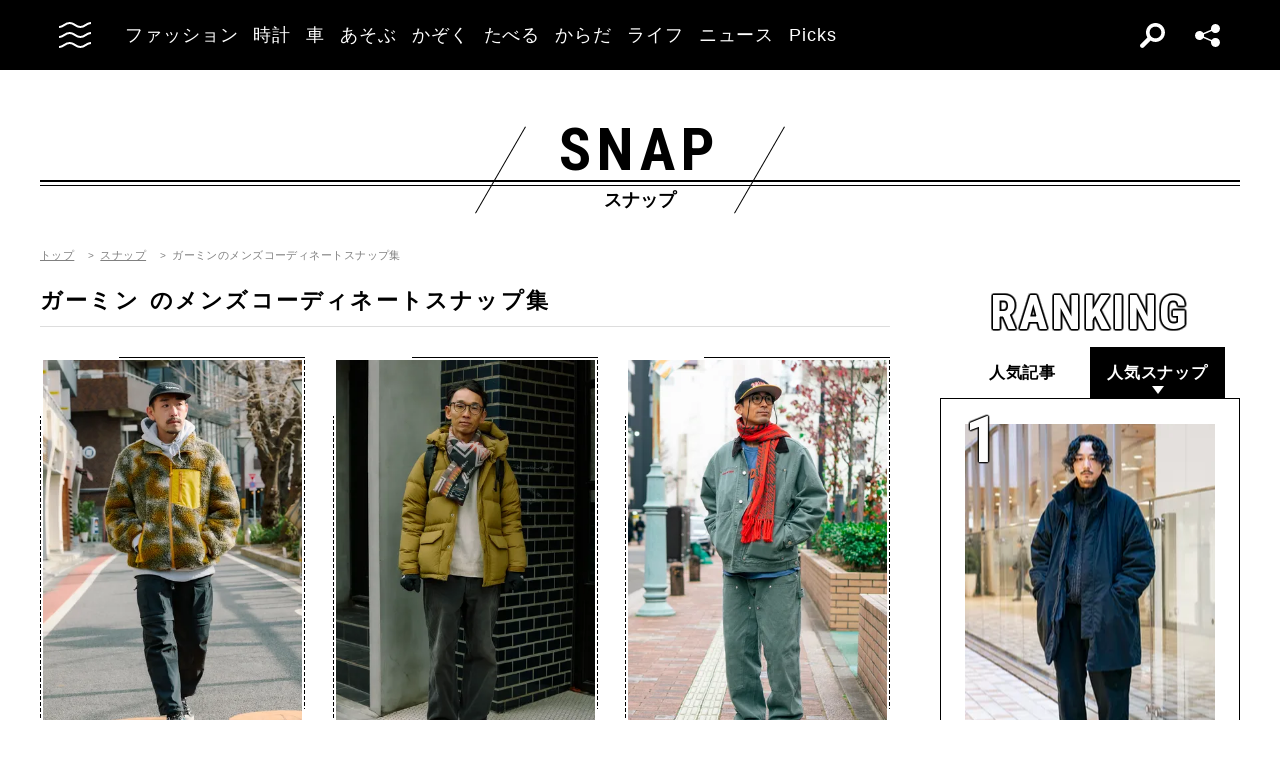

--- FILE ---
content_type: text/html; charset=UTF-8
request_url: https://oceans.tokyo.jp/snap/search?brand_id=452
body_size: 46116
content:
<!DOCTYPE html><html lang=ja><head prefix="og: http://ogp.me/ns# fb: http://ogp.me/ns/fb# website: http://ogp.me/ns/website#"><meta charset=UTF-8><meta content="width=device-width, initial-scale=1.0" name=viewport><meta content="IE=edge" http-equiv=X-UA-Compatible><meta content=max-image-preview:large name=robots><meta content="telephone=no" name=format-detection><link href=https://static.oceans.tokyo.jp/asset/favicon.ico rel="shortcut icon"><title>ガーミンのメンズコーディネートスナップ集</title><meta content=ガーミンのメンズコーディネートスナップ集 property=og:title><meta content=website property=og:type><meta content=https://static.oceans.tokyo.jp/asset/frontend/img/og.png property=og:image><meta content="https://oceans.tokyo.jp/snap/search?brand_id=452" property=og:url><meta content=ガーミンのコーディネート集です。街角で収めたスナップで、リアルなメンズの着こなしが見つかります。 property=og:description><meta content=summary_large_image name=twitter:card><meta content=ガーミンのコーディネート集です。街角で収めたスナップで、リアルなメンズの着こなしが見つかります。 name=description><link href="https://oceans.tokyo.jp/snap/search?brand_id=452" rel=canonical><link href=//use.fontawesome.com rel=dns-prefetch><link href=//fonts.googleapis.com rel=dns-prefetch><link href=//fonts.gstatic.com rel=dns-prefetch><link href=//pagead2.googlesyndication.com rel=dns-prefetch><link href=//www.googletagmanager.com rel=dns-prefetch><link crossorigin="" href=//fonts.gstatic.com rel=preconnect><link href=//www.googletagmanager.com rel=preconnect><link as=style crossorigin="" href=//use.fontawesome.com/releases/v5.0.10/css/all.css rel=prefetch><link as=style href=https://static.oceans.tokyo.jp/asset/frontend/dist/style-standard-common.bundle.css rel=prefetch><link as=style href=https://static.oceans.tokyo.jp/asset/frontend/dist/style-standard-desktop.bundle.css rel=prefetch><link as=style href=https://static.oceans.tokyo.jp/asset/frontend/dist/style-standard-smartphone.bundle.css rel=prefetch><link as=script href=//pagead2.googlesyndication.com/pagead/js/adsbygoogle.js rel=prefetch><link as=script href="https://www.googletagmanager.com/gtag/js?id=UA-90357198-1" rel=prefetch><link as=script href=https://static.oceans.tokyo.jp/asset/frontend/dist/parts-standard.bundle.js rel=prefetch><link as=style href=https://use.fontawesome.com/releases/v5.0.10/css/all.css media=print onload="this.media='all'" rel=stylesheet><link as=style href="https://fonts.googleapis.com/css?family=Lato:700,900&amp;display=swap" media=print onload="this.media='all'" rel=stylesheet><link as=style href="https://fonts.googleapis.com/css2?family=Roboto+Condensed:wght@400;700&amp;display=swap" media=print onload="this.media='all'" rel=stylesheet><link as=style href=https://static.oceans.tokyo.jp/asset/frontend/dist/style-standard-common.bundle.css?20260101012841 rel=stylesheet><link as=style href=https://static.oceans.tokyo.jp/asset/frontend/dist/style-standard-desktop.bundle.css?20260101012841 media="screen and (min-width:769px)" rel=stylesheet><link as=style href=https://static.oceans.tokyo.jp/asset/frontend/dist/style-standard-smartphone.bundle.css?20260101012841 media="screen and (max-width:768px)" rel=stylesheet><script async data-ad-client=ca-pub-1985632979151495 src=https://pagead2.googlesyndication.com/pagead/js/adsbygoogle.js></script><script>(function(w,d,s,l,i){w[l]=w[l]||[];w[l].push({'gtm.start':
    new Date().getTime(),event:'gtm.js'});var f=d.getElementsByTagName(s)[0],
    j=d.createElement(s),dl=l!='dataLayer'?'&l='+l:'';j.async=true;j.src=
    'https://www.googletagmanager.com/gtm.js?id='+i+dl;f.parentNode.insertBefore(j,f);
    })(window,document,'script','dataLayer','GTM-KZR9NL4');</script><script async src="https://www.googletagmanager.com/gtag/js?id=UA-90357198-1"></script><script>window.dataLayer = window.dataLayer || [];
      function gtag(){dataLayer.push(arguments);}
      gtag('js', new Date());
    
      gtag('config', 'UA-90357198-1');
      gtag('config', 'G-RYZ13QLQ6H');
      gtag('config', 'G-7D2T81E1RH');</script><script async src="https://www.googletagmanager.com/gtag/js?id=UA-90357198-8"></script><script>window.dataLayer = window.dataLayer || [];
      function gtag(){dataLayer.push(arguments);}
      gtag('js', new Date());
    
      gtag('config', 'UA-90357198-8');</script><script>(function() {
            var pa = document.createElement('script'); pa.type = 'text/javascript'; pa.charset = "utf-8"; pa.async = true;
            pa.src = window.location.protocol + "//api.popin.cc/searchbox/oceans_tokyo.js";
            var s = document.getElementsByTagName('script')[0]; s.parentNode.insertBefore(pa, s);
        })();</script><script>var googletag = googletag || {};
  googletag.cmd = googletag.cmd || [];
  (function() {
    var gads = document.createElement('script');
    gads.async = true;
    gads.type = 'text/javascript';
    var useSSL = 'https:' == document.location.protocol;
    gads.src = (useSSL ? 'https:' : 'http:') +
      '//securepubads.g.doubleclick.net/tag/js/gpt.js';
    var node = document.getElementsByTagName('script')[0];
    node.parentNode.insertBefore(gads, node);
  })();
googletag.pubads().setTargeting("articlePageNumber","1");</script><script>window.pbjs = window.pbjs || {};
  window.pbjs.que = window.pbjs.que || [];</script><script async src=https://flux-cdn.com/client/00088/oceans_tokyo_00823.min.js></script><script>window.googletag = window.googletag || {};
   window.googletag.cmd = window.googletag.cmd || [];</script><script async src=https://securepubads.g.doubleclick.net/tag/js/gpt.js></script><script>window.fluxtag = {
        readyBids: {
            prebid: false,
            amazon: false,
            google: false
        },
        failSafeTimeout: 3000,
        isFn: function (object) {
            var _t = 'Function';
            var toString = Object.prototype.toString;
            return toString.call(object) === '[object ' + _t + ']';
        },
        launchAdServer: function () {
            if (!fluxtag.readyBids.prebid || !fluxtag.readyBids.amazon) {
                return;
            }
            fluxtag.requestAdServer();
        },
        requestAdServer: function () {
            if (!fluxtag.readyBids.google) {
                fluxtag.readyBids.google = true;
                googletag.cmd.push(function () {
                    if (!!(pbjs.setTargetingForGPTAsync) && fluxtag.isFn(pbjs.setTargetingForGPTAsync)) {
                        pbjs.que.push(function () {
                            pbjs.setTargetingForGPTAsync();
                        });
                    }
                    googletag.pubads().refresh();
                });
            }
        },
        renderAds: function (lines, failSafeTimeout) {
            googletag.cmd.push(function () {
                var failSafeTimeout = failSafeTimeout || window.fluxtag.failSafeTimeout;
                var bidRequestTimeout = (failSafeTimeout - 500) > 0 ? failSafeTimeout - 500 : failSafeTimeout;
                var refreshLines = [];
                var params = (function () {
                    // GAMを呼び出したかを確認にするフラグ
                    var readyBids = {
                        amazon: false,
                        google: false,
                        prebid: false,
                    };
                    var definedSlots = [];
                    var adsInfo = {
                        gpt: {
                            slots: [],
                            displayDivIds : [],
                        },
                        aps: {
                            slots: [],
                            divIds: [],
                        },
                        pb: {
                            divIds: []
                        }
                    };

                    googletag.pubads().getSlots().forEach(function (slot) {
                        // 既にdefineSlotされていた場合
                        definedSlots[slot.getSlotElementId()] = slot;
                    });

                    lines.forEach(function(line) {
                        var divId = line.divId;
                        
                        adsInfo.pb.divIds.push(divId);

                        refreshLines.push({
                            code: line.gpt.unitCode,
                            id: divId
                        });

                        if (definedSlots[divId]) {
                            adsInfo.gpt.slots.push(definedSlots[divId]);
                        } else {
                            var slot = googletag.defineSlot(line.gpt.unitCode, line.gpt.sizes, divId)
                                .addService(googletag.pubads());
                            
                            if (line.gpt.sizeMapping && line.gpt.sizeMapping.length > 0) {
                                var sizeMapping = googletag.sizeMapping();
                                line.gpt.sizeMapping.forEach(function(size) {
                                    sizeMapping.addSize(size[0], size[1]);
                                });
                                slot.defineSizeMapping(sizeMapping.build());
                            }
                            if (line.gpt.keyValues && line.gpt.keyValues.length > 0) {
                                line.gpt.keyValues.forEach(function(param) {
                                    slot.setTargeting(param.key, param.value);
                                });
                            }
                            adsInfo.gpt.slots.push(slot);
                            adsInfo.gpt.displayDivIds.push(divId);
                        }
                        
                        // TAM並走枠の場合
                        if (!!line.aps) {
                            adsInfo.aps.slots.push({
                                slotID: divId,
                                slotName: line.aps.slotName,
                                sizes: line.aps.sizes
                            });
                            adsInfo.aps.divIds.push(divId);
                        }
                    });
                    // APSの枠がない場合
                    if (adsInfo.aps.slots.length === 0) {
                        readyBids.amazon = true;
                    }
                    // Prebid、APSでオークション後に起動する関数 (GAMコール、広告Display)
                    var adServerSend = function () {
                        if (!readyBids.amazon || !readyBids.prebid) {
                            return;
                        }
                        if (!readyBids.google) {
                            readyBids.google = true;
                            adsInfo.gpt.displayDivIds.forEach(function(divId) {
                                googletag.display(divId);
                            });
                            if (!!(pbjs.setTargetingForGPTAsync) && fluxtag.isFn(pbjs.setTargetingForGPTAsync)) {
                                pbjs.que.push(function () {
                                    pbjs.setTargetingForGPTAsync(adsInfo.pb.divIds);
                                });
                            }
                            if (adsInfo.aps.slots.length > 0 && !!(window.apstag) && fluxtag.isFn(window.apstag.fetchBids)) {
                                window.apstag.setDisplayBids(adsInfo.aps.divIds);
                            }
                            googletag.pubads().refresh(adsInfo.gpt.slots);
                        }
                    };
                    // APSオークション後に起動する関数
                    var apsCallback = function () {
                        readyBids.amazon = true;
                        adServerSend();
                    };
                    // Prebidオークション後に起動する関数
                    var pbCallback = function () {
                        readyBids.prebid = true;
                        adServerSend();
                    };
                    // もしtimeout以内にPrebidが動作できなかった場合、最終的にGAMをコール
                    setTimeout(function () {
                        readyBids.amazon = true;
                        readyBids.prebid = true;
                        adServerSend();
                    }, failSafeTimeout);

                    return {
                        aps: {
                            slots: adsInfo.aps.slots,
                            callback: apsCallback,
                        },
                        prebid: {
                            callback: pbCallback,
                        }
                    };
                })();
                
                if (!!(window.pbFlux) && window.pbFlux.refresh && fluxtag.isFn(window.pbFlux.refresh)) {
                    // Prebid呼び出し
                    pbjs.que.push(function () {
                        window.pbFlux.refresh({
                            lines: refreshLines,
                            callback: params.prebid.callback,
                            timeout: bidRequestTimeout
                        });
                    });
                } else {
                    params.prebid.callback();
                }

                if (params.aps.slots.length > 0 && !!(window.apstag) && fluxtag.isFn(window.apstag.fetchBids)) {
                    // APS呼び出し
                    window.apstag.fetchBids({
                        slots: params.aps.slots,
                        timeout: bidRequestTimeout
                    }, function (bids) {
                        params.aps.callback();
                    });
                } else {
                    params.aps.callback();
                }
            });
        }
    };</script><script>! function (a9, a, p, s, t, A, g) {
    if (a[a9]) return;

    function q(c, r) {
      a[a9]._Q.push([c, r])
    }
    a[a9] = {
      init: function () {
        q("i", arguments)
      },
      fetchBids: function () {
        q("f", arguments)
      },
      setDisplayBids: function () {},
      targetingKeys: function () {
        return []
      },
      _Q: []
    };
    A = p.createElement(s);
    A.async = !0;
    A.src = t;
    g = p.getElementsByTagName(s)[0];
    g.parentNode.insertBefore(A, g)
  }("apstag", window, document, "script", "//c.amazon-adsystem.com/aax2/apstag.js");
  apstag.init({
    pubID: '3676', //【注意】発行されたpubID
    adServer: 'googletag',
    bidTimeout: 1e3 // 【注意】環境に合わせて数値をご設定してください
  });</script><script>googletag.cmd.push(function () {
    googletag.pubads().enableSingleRequest();
    googletag.pubads().disableInitialLoad();
    googletag.pubads().setTargeting('env', 'prd');
    googletag.enableServices();
  });</script><script crossorigin=anonymous src=https://tag.aticdn.net/piano-analytics.js></script> <body class="oceans snap-search" data-page=snap-search><noscript><iframe height=0 src="https://www.googletagmanager.com/ns.html?id=GTM-KZR9NL4" style=display:none;visibility:hidden width=0></iframe></noscript> <header class=header><div class=head-wrap><div class=head-left><button class=head-btn><div class=head-btn-in><span class=top><svg id=btn_wave xmlns=http://www.w3.org/2000/svg xmlns:xlink=http://www.w3.org/1999/xlink xml:space=preserve style="enable-background:new 0 0 29 6;" version=1.1 viewbox="0 0 29 6" x=0px space=preserve y=0px><style>.btn_wave{fill:none;stroke:#ffffff;stroke-width:2;stroke-miterlimit:10;}</style><path id=btn_wave_top class=btn_wave d="M0 5 c4.8 0 4.8 -4 9.7 -4 c4.8 0 4.8 4 9.7 4 s4.8 -4 9.7 -4"><animate id=btn_wave_anim_top attributename=d begin=indefinite dur=0.4s repeatcount=1 values="M0 5 c4.8 0 4.8 -4 9.7 -4 c4.8 0 4.8 4 9.7 4 s4.8 -4 9.7 -4;M0 3 c4.8 0 0 0 9.7 0 c4.8 0 4.8 0 9.7 0 s4.8 0 9.7 0"></animate></path></svg></span> <span class=mid><svg id=btn_wave xmlns=http://www.w3.org/2000/svg xmlns:xlink=http://www.w3.org/1999/xlink xml:space=preserve style="enable-background:new 0 0 29 6;" version=1.1 viewbox="0 0 29 6" x=0px space=preserve y=0px><style>.btn_wave{fill:none;stroke:#ffffff;stroke-width:2;stroke-miterlimit:10;}</style><path id=btn_wave_mid class=btn_wave d="M0 5 c4.8 0 4.8 -4 9.7 -4 c4.8 0 4.8 4 9.7 4 s4.8 -4 9.7 -4"><animate id=btn_wave_anim_mid attributename=d begin=indefinite dur=0.4s repeatcount=1 values="M0 5 c4.8 0 4.8 -4 9.7 -4 c4.8 0 4.8 4 9.7 4 s4.8 -4 9.7 -4;M0 3 c4.8 0 0 0 9.7 0 c4.8 0 4.8 0 9.7 0 s4.8 0 9.7 0"></animate></path></svg></span> <span class=bot><svg id=btn_wave xmlns=http://www.w3.org/2000/svg xmlns:xlink=http://www.w3.org/1999/xlink xml:space=preserve style="enable-background:new 0 0 29 6;" version=1.1 viewbox="0 0 29 6" x=0px space=preserve y=0px><style>.btn_wave{fill:none;stroke:#ffffff;stroke-width:2;stroke-miterlimit:10;}</style><path id=btn_wave_bot class=btn_wave d="M0 5 c4.8 0 4.8 -4 9.7 -4 c4.8 0 4.8 4 9.7 4 s4.8 -4 9.7 -4"><animate id=btn_wave_anim_bot attributename=d begin=indefinite dur=0.4s repeatcount=1 values="M0 5 c4.8 0 4.8 -4 9.7 -4 c4.8 0 4.8 4 9.7 4 s4.8 -4 9.7 -4;M0 3 c4.8 0 0 0 9.7 0 c4.8 0 4.8 0 9.7 0 s4.8 0 9.7 0"></animate></path></svg></span></div> </button> <div class=logo-box><a href=/><img alt=OCEANS src=https://static.oceans.tokyo.jp/asset/frontend/img/logo-oceans-wh.svg></a> </div> <div class=head-nav><nav><ul><li class=link-box><a class="back-tr boder-bk" href="/category/fashion?header=fashion"><span>ファッション</span> </a> <li class=link-box><a class="back-tr boder-bk" href="/category/watch?header=watch"><span>時計</span> </a> <li class=link-box><a class="back-tr boder-bk" href="/category/car?header=car"><span>車</span> </a> <li class=link-box><a class="back-tr boder-bk" href="/category/leisure?header=leisure"><span>あそぶ</span> </a> <li class=link-box><a class="back-tr boder-bk" href="/category/family?header=family"><span>かぞく</span> </a> <li class=link-box><a class="back-tr boder-bk" href="/category/food-drink?header=food-drink"><span>たべる</span> </a> <li class=link-box><a class="back-tr boder-bk" href="/category/health?header=health"><span>からだ</span> </a> <li class=link-box><a class="back-tr boder-bk" href="/category/lifestyle?header=lifestyle"><span>ライフ</span> </a> <li class=link-box><a class="back-tr boder-bk" href="/category/news?header=news"><span>ニュース</span> </a> <li class=link-box><a class="back-tr boder-bk" href="/category/picks?header=picks"><span>Picks</span> </a> </ul> </nav> </div></div> <div class=head-right><div class=head-search><div class=search-btn></div> <div class=search-wrap><div class=form><form action=/article/search><div class="input text"><input id=keyword aria-label=SEARCH name=keyword placeholder=SEARCH type=text></div> <button type=submit></button></form> </div> </div></div> <div class=head-sns><div class=sns-btn></div> <div class=sns-box><ul><li><a class=sns-fb href=https://www.facebook.com/OCEANS.mag/ target=_blank></a> <li><a class=sns-tw-white href=https://twitter.com/OCEANS_mag target=_blank></a> <li><a class=sns-in href=https://www.instagram.com/oceans_magazine/ target=_blank><span></span></a> <li><a class=sns-li href=https://line.me/R/ti/p/%40rlb9989z target=_blank></a> <li><a class=sns-yt href=https://www.youtube.com/channel/UCNSTzFha1X5O0r12vNnb91Q/featured target=_blank></a> <li><a class=sns-tt href=https://www.tiktok.com/@oceans_magazine target=_blank></a></ul> </div></div></div></div> <div class=head-menu-wrap><div class=head-menu><div class=head-menu-in><div class=menu-top><div class=top-l><div class=logo-box><a href=/><img alt="" src=https://static.oceans.tokyo.jp/asset/frontend/img/logo-oceans-bk.svg></a> </div> <div class=sns-box><ul><li><a class=sns-fb href=https://www.facebook.com/OCEANS.mag/ target=_blank></a> <li><a class=sns-tw href=https://twitter.com/OCEANS_mag target=_blank></a> <li><a class=sns-in href=https://www.instagram.com/oceans_magazine/ target=_blank><span></span></a> <li><a class=sns-li href=https://line.me/R/ti/p/%40rlb9989z target=_blank></a> <li><a class=sns-yt href=https://www.youtube.com/channel/UCNSTzFha1X5O0r12vNnb91Q/featured target=_blank></a> <li><a class=sns-tt href=https://www.tiktok.com/@oceans_magazine target=_blank></a></ul> </div></div> <div class=top-r><div class="hov-txt-yl topic-box"><article><a href="/special/list/fashion-researchers?hamburger=_specialpick"><p class=cat>特集 <p class=txt><span>俺たちリアル・ファッションリサーチャーズ！</span></p></a> </article> <article><a href="/article/detail/53680?hamburger=_newpick"><p class=cat>NEW <p class=txt><span>ユニクロの圧倒的勝利！だけどシルエットに変化あり。「インナー...</span></p></a> </article> <article><a href="/series/list/MY_ROLEX?hamburger=_seriespick"><p class=cat>連載 <p class=txt><span>名刺代わりの「ROLEX」</span></p></a> </article></div> </div></div> <div class=menu-mid><div class="bot-l sp-ob"><div class=search-wrap><div class=form><form action=/article/search><div class="input text"><input id=keyword aria-label=SEARCH inputmode=search name=keyword placeholder=SEARCH type=text></div> <button type=submit></button></form> </div> </div> </div> <div class=mid-t><nav><ul class=pcNone><li class="ex link-box"><a class="back-tr boder-bk" href="/snap?hamburger=_snap"><span>街角パパラッチ</span> </a> <li class="ex link-box"><a class="back-tr boder-bk" href="/category/fashion?hamburger=_fashion"><span>ファッション</span> </a> </ul> <ul><li class="ex link-box spNone"><a class="back-tr boder-bk" href="/snap?hamburger=_snap"><span>街角パパラッチ</span> </a> <li class="ex link-box spNone"><a class="back-tr boder-bk" href="/category/fashion?hamburger=_fashion"><span>ファッション</span> </a> <li class="ex link-box spNone"><a class="back-tr boder-bk" href="/category/watch?hamburger=_watch"><span>時計</span> </a> <li class="ex link-box spNone"><a class="back-tr boder-bk" href="/category/car?hamburger=_car"><span>車</span> </a> <li class="ex link-box spNone"><a class="back-tr boder-bk" href="/category/leisure?hamburger=_leisure"><span>あそぶ</span> </a> </ul> <ul><li class=link-box><a class="back-tr boder-bk" href="/category/family?hamburger=_family"><span>かぞく</span> </a> <li class=link-box><a class="back-tr boder-bk" href="/category/food-drink?hamburger=_food-drink"><span>たべる</span> </a> <li class=link-box><a class="back-tr boder-bk" href="/category/health?hamburger=_health"><span>からだ</span> </a> <li class=link-box><a class="back-tr boder-bk" href="/category/lifestyle?hamburger=_lifestyle"><span>ライフ</span> </a> <li class=link-box><a class="back-tr boder-bk" href="/category/news?hamburger=_news"><span>ニュース</span> </a> <li class=link-box><a class="back-tr boder-bk" href="/category/picks?hamburger=_picks"><span>Picks</span> </a> </ul></nav> </div> <div class="link-box menu-login pcNone" style="margin: 5px 0 5px 0;"><a class="boder-yl store" href="https://oceans.tokyo.jp/feat/the_store/?hamburger=_thestore" style="display: block;"><span style="margin: 20px;vertical-align: -70%;">The STORE</span><img alt="Shopping Cart Logo" class=text_img src=https://static.oceans.tokyo.jp/asset/frontend/img/store.svg style="vertical-align: -80%;"></a> </div> <div class=mid-b><nav><ul><li class=link-box><a class="back-bk boder-bk" href="/special?hamburger=_special"><span>特集</span> </a> <li class=link-box><a class="back-bk boder-bk" href="/series?hamburger=_series"><span>連載</span> </a> <li class=link-box><a class="back-bk boder-bk" href="/magazine?hamburger=_magazine"><span>MAGAZINE</span> </a> <li class=link-box><a class="back-bk boder-bk" href="/page/about_us?hamburger=_about_us"><span>about us</span> </a> </ul> </nav> </div></div> <div class=menu-bot><div class="bot-l pc-ob"><div class=search-wrap><div class=form><form action=/article/search><div class="input text"><input id=keyword aria-label=SEARCH name=keyword placeholder=SEARCH type=text></div> <button type=submit></button></form> </div> </div> </div> <div class="bot-r spNone"><div class="link-box menu-login"><a class="boder-yl store" href="https://oceans.tokyo.jp/feat/the_store/?hamburger=_thestore" style="display: block;"><span style="vertical-align: -120%;">The STORE</span><img alt="Shopping Cart Logo" class=text_img src=https://static.oceans.tokyo.jp/asset/frontend/img/store.svg></a> </div> </div></div></div> </div> </div></header> <script type=application/ld+json>{
    "@context": "https://schema.org",
    "@type": "SiteNavigationElement",
    "hasPart": [
        {
            "@type": "CollectionPage",
            "name": "ファッション",
            "url": "https://oceans.tokyo.jp/category/fashion?header=fashion"
        },
        {
            "@type": "CollectionPage",
            "name": "時計",
            "url": "https://oceans.tokyo.jp/category/watch?header=watch"
        },
        {
            "@type": "CollectionPage",
            "name": "車",
            "url": "https://oceans.tokyo.jp/category/car?header=car"
        },
        {
            "@type": "CollectionPage",
            "name": "あそぶ",
            "url": "https://oceans.tokyo.jp/category/leisure?header=leisure"
        },
        {
            "@type": "CollectionPage",
            "name": "かぞく",
            "url": "https://oceans.tokyo.jp/category/family?header=family"
        },
        {
            "@type": "CollectionPage",
            "name": "たべる",
            "url": "https://oceans.tokyo.jp/category/food-drink?header=food-drink"
        },
        {
            "@type": "CollectionPage",
            "name": "からだ",
            "url": "https://oceans.tokyo.jp/category/health?header=health"
        },
        {
            "@type": "CollectionPage",
            "name": "ライフ",
            "url": "https://oceans.tokyo.jp/category/lifestyle?header=lifestyle"
        },
        {
            "@type": "CollectionPage",
            "name": "ニュース",
            "url": "https://oceans.tokyo.jp/category/news?header=news"
        },
        {
            "@type": "CollectionPage",
            "name": "Picks",
            "url": "https://oceans.tokyo.jp/category/picks?header=picks"
        }
    ]
}</script> <div class="col2 cont"><div class=tit-box-page><h1 class=tit><span class=en><span>SNAP</span></span> <span class=jp><span>スナップ</span></span></h1> </div> <div id=iasContainer class=iasContainer><div class="cont iasItem"><div class=contLeft><div class=oc-breadcrumb><ol class=oc-breadcrumb__list><li class=oc-breadcrumb__item><a href=/>トップ</a><li class=oc-breadcrumb__item><a href=/snap>スナップ</a><li class=oc-breadcrumb__item><span>ガーミンのメンズコーディネートスナップ集</span></ol></div><script type=application/ld+json>{"@context": "http://schema.org","@type": "BreadcrumbList","itemListElement": [{
  "@type": "ListItem",
  "position": 1,
  "item": {
    "@id": "https://oceans.tokyo.jp/",
    "name": "トップ"
  }
},{
  "@type": "ListItem",
  "position": 2,
  "item": {
    "@id": "https://oceans.tokyo.jp/snap",
    "name": "スナップ"
  }
},{
  "@type": "ListItem",
  "position": 3,
  "item": {
    "@id": "https://oceans.tokyo.jp/snap/search?brand_id=452",
    "name": "ガーミンのメンズコーディネートスナップ集"
  }
}]}</script> <div class=snap-conditions-wrap><h3 class=snap-conditions><span class=conditions-left><span class=snap-condition>ガーミン</span> </span> <span class=conditions-right> のメンズコーディネートスナップ集 </span></h3> </div> <section class=snap-list-sec><div class="article-list col-snap"><ul><li class=sta-move-ex><article><a href=/snap/detail/11219><div class=img-box><div class=img style="background-image: url(https://images.oceans.tokyo.jp/media/snap/11219/images/main_image_b095ed602982044e88b97404553c88785fcf5af5.jpg?d=390x600);"></div> </div> </a> </article> <li class=sta-move-ex><article><a href=/snap/detail/10764><div class=img-box><div class=img style="background-image: url(https://images.oceans.tokyo.jp/media/snap/10764/images/main_image_ea45a1dc70aa06ae9c2eac4974b3509c1d281509.jpg?d=390x600);"></div> </div> </a> </article> <li class=sta-move-ex><article><a href=/snap/detail/10705><div class=img-box><div class=img style="background-image: url(https://images.oceans.tokyo.jp/media/snap/10705/images/main_image_f424cbcef790817d90a81d2ce724803f48e4dd91.jpg?d=390x600);"></div> </div> </a> </article> <li class=sta-move-ex><article><a href=/snap/detail/11207><div class=img-box><div class="img lazyload" data-bg="https://images.oceans.tokyo.jp/media/snap/11207/images/main_image_0f038cff879bedb3913250987f02b81dc1ac07a0.jpg?d=390x600"></div> </div> </a> </article> <li class=sta-move-ex><article><a href=/snap/detail/10650><div class=img-box><div class="img lazyload" data-bg="https://images.oceans.tokyo.jp/media/snap/10650/images/main_image_8fbe16346beb0f150086ebc503cbbac0f55a533b.jpg?d=390x600"></div> </div> </a> </article> <li class=sta-move-ex><article><a href=/snap/detail/10208><div class=img-box><div class="img lazyload" data-bg="https://images.oceans.tokyo.jp/media/snap/10208/images/main_image_07f8a800a1ba5b620d7b328a2344f8335ff94424.jpeg?d=390x600"></div> </div> </a> </article> </ul> </div> </section> <div class="col2-page pr-sec sec-box"><div class=pr-slide-wrap><ul class="hov-img pr-slide"><li><ul><li class="article-pr ico-pr"><article><a href=/article/detail/53633><div class=img-box><div class=img style="background-image: url(https://images.oceans.tokyo.jp/media/article/53633/images/pc_top_image_88353ddbd25d318b5b3564dc7c8adbaabeee8db1.gif?d=250x250);"></div> <div class=sta-box></div></div> <div class=txt-box><p class=txt>【1/29開催/無料】海のまちでつくる新しい共創の物語｜わかやま潮騒サミット </div></a> </article> <li class="article-pr ico-pr"><article><a href=/article/detail/53648><div class=img-box><div class=img style="background-image: url(https://images.oceans.tokyo.jp/media/article/53648/images/pc_top_image_9ded8b929acd64a3dcb2c38d889d25a35c261b27.jpg?d=250x250);"></div> <div class=sta-box></div></div> <div class=txt-box><p class=txt>【温泉宿泊プレゼントも】MINI史上最大のSUV 「カントリーマン」を試乗するなら今がチャンス！ </div></a> </article> <li class="article-pr ico-pr"><article><a href=/article/detail/53666><div class=img-box><div class=img style="background-image: url(https://images.oceans.tokyo.jp/media/article/53666/images/pc_top_image_6c21fc6495fffb3406afad32715eba9bf9b5aa7e.jpg?d=250x250);"></div> <div class=sta-box></div></div> <div class=txt-box><p class=txt>【メンズアクセ新潮流】あのロンハーマンが注目するLA発ジュエリー「スピネリキルコリン」をオンラインでゲット！ </div></a> </article> </ul> </ul> </div> </div> <section class=snap-list-sec><div class="article-list col-snap"><ul><li class=sta-move-ex><article><a href=/snap/detail/9514><div class=img-box><div class="img lazyload" data-bg="https://images.oceans.tokyo.jp/media/snap/9514/images/main_image_20b94a20aa66c77e8c08e0ce6b5b3429ed5490d4.jpg?d=390x600"></div> </div> </a> </article> <li class=sta-move-ex><article><a href=/snap/detail/9752><div class=img-box><div class="img lazyload" data-bg="https://images.oceans.tokyo.jp/media/snap/9752/images/main_image_82bcb37e54a09984681b2b60bc5bb1a81dcb3123.jpg?d=390x600"></div> </div> </a> </article> <li class=sta-move-ex><article><a href=/snap/detail/9661><div class=img-box><div class="img lazyload" data-bg="https://images.oceans.tokyo.jp/media/snap/9661/images/main_image_1cee94b1e1504050a5b47ae8615fc423f3fcfecc.jpg?d=390x600"></div> </div> </a> </article> <li class=sta-move-ex><article><a href=/snap/detail/9467><div class=img-box><div class="img lazyload" data-bg="https://images.oceans.tokyo.jp/media/snap/9467/images/main_image_5631e2ce1258582c286ddb492b19676dc29fbab0.jpg?d=390x600"></div> </div> </a> </article> <li class=sta-move-ex><article><a href=/snap/detail/9685><div class=img-box><div class="img lazyload" data-bg="https://images.oceans.tokyo.jp/media/snap/9685/images/main_image_5a92453994c2ea75b33cb8246035cf381f67aade.jpg?d=390x600"></div> </div> </a> </article> <li class=sta-move-ex><article><a href=/snap/detail/9326><div class=img-box><div class="img lazyload" data-bg="https://images.oceans.tokyo.jp/media/snap/9326/images/main_image_696138a4c63c5f987734f1a196c1a07cd7ae2fb1.jpg?d=390x600"></div> </div> </a> </article> </ul> </div> </section> <div class="col2-page pr-sec sec-box"><div class=pr-slide-wrap><ul class="hov-img pr-slide"><li><ul><li class="article-pr ico-pr"><article><a href=/article/detail/53633><div class=img-box><div class=img style="background-image: url(https://images.oceans.tokyo.jp/media/article/53633/images/pc_top_image_88353ddbd25d318b5b3564dc7c8adbaabeee8db1.gif?d=250x250);"></div> <div class=sta-box></div></div> <div class=txt-box><p class=txt>【1/29開催/無料】海のまちでつくる新しい共創の物語｜わかやま潮騒サミット </div></a> </article> <li class="article-pr ico-pr"><article><a href=/article/detail/53648><div class=img-box><div class=img style="background-image: url(https://images.oceans.tokyo.jp/media/article/53648/images/pc_top_image_9ded8b929acd64a3dcb2c38d889d25a35c261b27.jpg?d=250x250);"></div> <div class=sta-box></div></div> <div class=txt-box><p class=txt>【温泉宿泊プレゼントも】MINI史上最大のSUV 「カントリーマン」を試乗するなら今がチャンス！ </div></a> </article> <li class="article-pr ico-pr"><article><a href=/article/detail/53666><div class=img-box><div class=img style="background-image: url(https://images.oceans.tokyo.jp/media/article/53666/images/pc_top_image_6c21fc6495fffb3406afad32715eba9bf9b5aa7e.jpg?d=250x250);"></div> <div class=sta-box></div></div> <div class=txt-box><p class=txt>【メンズアクセ新潮流】あのロンハーマンが注目するLA発ジュエリー「スピネリキルコリン」をオンラインでゲット！ </div></a> </article> </ul> </ul> </div> </div></div> <div class=contRight><div class="ad ad-pc adFrame1202 addSide"></div> <div class="ad ad-sp adFrame2202 addSide"></div> <section class="ranking-sec-side spNone"><div class=tit-box-side><h2 class=tit><span class=en><span>RANKING</span></span> </h2> </div> <div class="ranking-box tab-box"><ul class=tab-sw><li id=ranking-article><h3 class=tit>人気記事</h3> <li id=ranking-snap class=active><h3 class=tit>人気スナップ</h3> </ul> <div class=tab-list><div id=ranking-article-list class=tab-list-in style="display: none"><ul class=hov-img><li class=article-ranking-article><article><a href="/article/detail/53445?module=snap_articleranking"><div class=img-box><div class=img style="background-image: url(https://images.oceans.tokyo.jp/media/article/53445/images/main_image_43f4afbc4894fa0a07f7b496c6caf7319056c13d.jpg?d=120x120);"></div> </div> <div class=txt-box><div class=sta-box><p class=data>2026.01.25 </div> <p class=txt>冬山でも街でも活躍するパタゴニアスタッフ愛用ウェア6選！人気のR1、GORE-TEX PROの名品も</div></a> </article> <li class=article-ranking-article><article><a href="/article/detail/53659?module=snap_articleranking"><div class=img-box><div class=img style="background-image: url(https://images.oceans.tokyo.jp/media/article/53659/images/main_image_b549bf879ac769ce320c199f8f1696d4cb12d727.jpg?d=120x120);"></div> </div> <div class=txt-box><div class=sta-box><p class=data>2026.01.24 </div> <p class=txt>「5990円でここまでやる？」ユニクロの新作“ファースト”型のGジャンを服好き編集部員が試着レポ！</div></a> </article> <li class=article-ranking-article><article><a href="/article/detail/53614?module=snap_articleranking"><div class=img-box><div class="img lazyload" data-bg="https://images.oceans.tokyo.jp/media/article/53614/images/main_image_c20d383d25bdbf9acf54470f592660192bc994a3.jpg?d=120x120"></div> </div> <div class=txt-box><div class=sta-box><p class=data>2026.01.27 </div> <p class=txt>“革ジャン”か“MA-1”か。今季トレンド「短丈ジャケット」の選びと着こなしを5名のスナップで</div></a> </article> <li class=article-ranking-article><article><a href="/article/detail/53519?module=snap_articleranking"><div class=img-box><div class="img lazyload" data-bg="https://images.oceans.tokyo.jp/media/article/53519/images/main_image_0db9d6f13a876edb9d3fba3612a00e275300868a.jpg?d=120x120"></div> </div> <div class=txt-box><div class=sta-box><p class=data>2026.01.25 </div> <p class=txt>MA-1、シャカパン、セットアップetc.冬の「ユニクロ」コーデ。今季の洒落者たちの愛用品は……</div></a> </article> <li class=article-ranking-article><article><a href="/article/detail/53646?module=snap_articleranking"><div class=img-box><div class="img lazyload" data-bg="https://images.oceans.tokyo.jp/media/article/53646/images/main_image_fea5caf01361045f3a01dcc3d8e053693f2a079e.jpg?d=120x120"></div> </div> <div class=txt-box><div class=sta-box><p class=data>2026.01.22 </div> <p class=txt>リーバイス「新501」、2型のシルエットを徹底解説！着想源は日本人の“着こなし”</div></a> </article> </ul> </div> <div id=ranking-snap-list class=tab-list-in style="display: block"><ul class=hov-img><li class=article-ranking-snap><article><a href="/snap/detail/11073?module=snap_snapranking"><div class=img-box><div class="img lazyload" data-bg="https://images.oceans.tokyo.jp/media/snap/11073/images/main_image_d6a6d2d2b4a679b83bc23a462aee6a76a56edcf7.jpg?d=250x380"></div> </div> </a> </article> <li class=article-ranking-snap><article><a href="/snap/detail/11045?module=snap_snapranking"><div class=img-box><div class="img lazyload" data-bg="https://images.oceans.tokyo.jp/media/snap/11045/images/main_image_d17b70e8ac41fcc998674bfd4187886b3731469b.jpg?d=120x180"></div> </div> </a> </article> <li class=article-ranking-snap><article><a href="/snap/detail/11147?module=snap_snapranking"><div class=img-box><div class="img lazyload" data-bg="https://images.oceans.tokyo.jp/media/snap/11147/images/main_image_8428cb0b3f91cd1aa9060dc95aa018297623604d.jpg?d=120x180"></div> </div> </a> </article> <li class=article-ranking-snap><article><a href="/snap/detail/10561?module=snap_snapranking"><div class=img-box><div class="img lazyload" data-bg="https://images.oceans.tokyo.jp/media/snap/10561/images/main_image_3cce1e28bba65ed9d18bd7eab8d9ab930fcd63fb.jpg?d=120x180"></div> </div> </a> </article> <li class=article-ranking-snap><article><a href="/snap/detail/11046?module=snap_snapranking"><div class=img-box><div class="img lazyload" data-bg="https://images.oceans.tokyo.jp/media/snap/11046/images/main_image_d330cf9070aa6be9bb0ca278651468fcacea6f9a.jpg?d=120x180"></div> </div> </a> </article> </ul> </div></div></div></section> <div class="ad ad-pc adFrame1203 addSide"></div> <div class="ad ad-sp adFrame2203 addSide"></div></div></div> <div class=ias-noneleft style="display: none; text-align: center; margin: 50px 0;">これ以上記事がありません。</div> <ul class=pagination><li class=paginationNext><a href="https://oceans.tokyo.jp/snap/search?item_id=&amp;brand_id=452&amp;place_id=&amp;season_id=&amp;keyword=&amp;tag_id=&amp;page=2"></a> </ul></div></div> <footer class=footer><div class=foot-logo><a href=/><img alt=OCEANS src=https://static.oceans.tokyo.jp/asset/frontend/img/logo-oceans-wh.svg></a> </div> <div class=sns-box><ul><li><a class=sns-fb href=https://www.facebook.com/OCEANS.mag/ target=_blank></a> <li><a class=sns-tw-white href=https://twitter.com/OCEANS_mag target=_blank></a> <li><a class=sns-in href=https://www.instagram.com/oceans_magazine/ target=_blank><span></span></a> <li><a class=sns-li href=https://line.me/R/ti/p/%40rlb9989z target=_blank></a> <li><a class=sns-yt href=https://www.youtube.com/channel/UCNSTzFha1X5O0r12vNnb91Q/featured target=_blank></a> <li><a class=sns-tt-has-border href=https://www.tiktok.com/@oceans_magazine target=_blank></a></ul> </div> <div class=foot-nav><nav><ul><li class=link-box><a href=/page/about_us><span>about us</span></a> <li class=link-box><a href=/page/staff><span>STAFF</span></a> <li class=link-box><a href=/page/company><span>会社概要</span></a> <li class=link-box><a href=/page/privacy><span>個人情報保護方針</span></a> <li class=link-box><a href=https://info.linkties.com/l/886313/2021-06-10/2mmqd target=_blank><span>広告掲載</span></a> <li class=link-box><a href=https://linkties.com/careers/ target=_blank><span>採用情報</span></a> <li class=link-box><a href=/contact><span>お問い合わせ</span></a> <li class=link-box><a href=/news/list><span>編集部からのお知らせ</span></a> <li class=link-box><a href=/feat/craft/><span>OCEANS Craft</span></a></ul> </nav> </div> <div class=foot-copy><p class=copy>© OCEANS & linkties Co., Ltd.　ALL RIGHTS RESERVED. </div></footer> <script src=https://static.oceans.tokyo.jp/asset/frontend/dist/parts-standard.bundle.js?20260101012841></script> <script src=https://static.oceans.tokyo.jp/asset/frontend/dist/functions-standard-infinite-list.bundle.js?20260101012841></script> <script>var _uic = _uic ||{}; var _uih = _uih ||{};_uih['id'] = 54756;
_uih['lg_id'] = '';
_uih['fb_id'] = '';
_uih['tw_id'] = '';
_uih['uigr_1'] = ''; _uih['uigr_2'] = ''; _uih['uigr_3'] = ''; _uih['uigr_4'] = ''; _uih['uigr_5'] = '';
_uih['uigr_6'] = ''; _uih['uigr_7'] = ''; _uih['uigr_8'] = ''; _uih['uigr_9'] = ''; _uih['uigr_10'] = '';
_uic['uls'] = 1;
_uic['security_type'] = -1;

/* DO NOT ALTER BELOW THIS LINE */
/* WITH FIRST PARTY COOKIE */
(function() {
var bi = document.createElement('script');bi.type = 'text/javascript'; bi.async = true;
bi.src = '//cs.nakanohito.jp/b3/bi.js';
var s = document.getElementsByTagName('script')[0];s.parentNode.insertBefore(bi, s);
})();</script> <script async src=https://securepubads.g.doubleclick.net/tag/js/gpt.js></script> <script>let goodbyeBannerSlotIdNames, goodbyeBannerRefreshSlotId;
window.googletag = window.googletag || {cmd: []};
googletag.cmd.push(function() {
    googletag.pubads().collapseEmptyDivs();

    if (window.innerWidth > DEVICE_BREAK_POINT) {
        $('#js-goodbye-banner-sp').remove();
        goodbyeBannerSlotIdNames = [''];
        goodbyeBannerRefreshSlotId = 'js-goodbye-banner-pc';
    } else {
        $('#js-goodbye-banner-pc').remove();
        goodbyeBannerSlotIdNames = [''];
        goodbyeBannerRefreshSlotId = 'js-goodbye-banner-sp';
    }

    googletag.pubads().enableSingleRequest();
    googletag.pubads().disableInitialLoad();
    googletag.enableServices();

    googletag.pubads().addEventListener('slotRenderEnded', function(event) {
        if (event.isEmpty !== true) {
            const slotId = event.slot.getSlotElementId();
            if ($.inArray(slotId, goodbyeBannerSlotIdNames) !== -1) {
                if ($('#' + slotId).css('display') !== 'none') {
                    $('#js-goodbye-banner').css('display', '');
                    $('html, body').css('overflow', 'hidden');
                    console.log('ad display');
                }
            }
        }
    });
});

$(function() {
    const goodbyeCookie = {
        options: {
            name: 'GOODBYE_BANNER'
        },
        exist: function () {
            const name = encodeURIComponent(this.options.name);
            return document.cookie.indexOf(name + '=') > -1 ? true : false;
        },
        set: function () {
            let updatedCookie = encodeURIComponent(this.options.name) + '=' + encodeURIComponent(1) + ';';
            updatedCookie += 'path=/;'
            updatedCookie += 'secure=true;'
            updatedCookie += 'max-age=' + (86400*3) +';'
            document.cookie = updatedCookie;
        }
    };

    let timer;
    $(window).on('load', resetTimer).on('scroll', resetTimer).on('mousemove', resetTimer);
    $('body').on('keypress', resetTimer).on('mouseleave', resetTimer);
    function displayBanner() {
        googletag.cmd.push(function() {
            const slots = googletag.pubads().getSlots();
            for (let i=0; i<goodbyeBannerSlotIdNames.length; ++i) {
                googletag.display(goodbyeBannerSlotIdNames[i]);
            }
            for (let i=0; i<slots.length; ++i) {
                const slotId = slots[i].getSlotElementId();
                if ($.inArray(slotId, goodbyeBannerSlotIdNames) !== -1) {
                    googletag.pubads().refresh([slots[i]]);
                }
            }
            goodbyeCookie.set();
            gtag('event', 'sendevent', {'event_category':'modal', 'event_action':'view', 'event_label':'集客用バナー'});
        });
    }

    function resetTimer(e) {
        clearTimeout(timer);
        if (goodbyeCookie.exist()) {
            $(window).off('load', resetTimer).off('scroll', resetTimer).off('mousemove', resetTimer);
            $('body').off('keypress', resetTimer).off('mouseleave', resetTimer);
            return;
        }

        if (e.type === 'mouseleave') {
            displayBanner();
        } else {
            timer = setTimeout(displayBanner, 1000 * 10);
        }
    }
});

$(document).on('click', '.blocker, .close-modal', function(){
    $('#js-goodbye-banner').css('display', 'none');
    $('#' , goodbyeBannerRefreshSlotId).html('');
    $('html, body').css('overflow', '');
});</script> <div id=js-goodbye-banner class=blocker style=display:none><div class=modal style=display:inline-block;><span>RECOMMEND</span> <a class=close-modal href=#>Close</a></div> </div>

--- FILE ---
content_type: text/html; charset=utf-8
request_url: https://www.google.com/recaptcha/api2/aframe
body_size: 184
content:
<!DOCTYPE HTML><html><head><meta http-equiv="content-type" content="text/html; charset=UTF-8"></head><body><script nonce="Y0P2WR6oQ3WkfQNQCurD5Q">/** Anti-fraud and anti-abuse applications only. See google.com/recaptcha */ try{var clients={'sodar':'https://pagead2.googlesyndication.com/pagead/sodar?'};window.addEventListener("message",function(a){try{if(a.source===window.parent){var b=JSON.parse(a.data);var c=clients[b['id']];if(c){var d=document.createElement('img');d.src=c+b['params']+'&rc='+(localStorage.getItem("rc::a")?sessionStorage.getItem("rc::b"):"");window.document.body.appendChild(d);sessionStorage.setItem("rc::e",parseInt(sessionStorage.getItem("rc::e")||0)+1);localStorage.setItem("rc::h",'1769810627072');}}}catch(b){}});window.parent.postMessage("_grecaptcha_ready", "*");}catch(b){}</script></body></html>

--- FILE ---
content_type: application/javascript;charset=UTF-8
request_url: https://jp.popin.cc/popin_discovery/recommend?mode=new&url=https%3A%2F%2Foceans.tokyo.jp%2Fsnap%2Fsearch&alg=ltr&media=oceans.tokyo.jp&agency=popinag&device=pc&extra=mac&topn=100&ad=50&uid=30d7a9b1190a21d94211769810622945&info=eyJ1c2VyX3RkX29zIjoiTWFjIiwidXNlcl90ZF9vc192ZXJzaW9uIjoiMTAuMTUuNyIsInVzZXJfdGRfYnJvd3NlciI6IkNocm9tZSIsInVzZXJfdGRfYnJvd3Nlcl92ZXJzaW9uIjoiMTMxLjAuMCIsInVzZXJfdGRfc2NyZWVuIjoiMTI4MHg3MjAiLCJ1c2VyX3RkX3ZpZXdwb3J0IjoiMTI4MHg3MjAiLCJ1c2VyX3RkX3VzZXJfYWdlbnQiOiJNb3ppbGxhLzUuMCAoTWFjaW50b3NoOyBJbnRlbCBNYWMgT1MgWCAxMF8xNV83KSBBcHBsZVdlYktpdC81MzcuMzYgKEtIVE1MLCBsaWtlIEdlY2tvKSBDaHJvbWUvMTMxLjAuMC4wIFNhZmFyaS81MzcuMzY7IENsYXVkZUJvdC8xLjA7ICtjbGF1ZGVib3RAYW50aHJvcGljLmNvbSkiLCJ1c2VyX3RkX3JlZmVycmVyIjoiIiwidXNlcl90ZF9wYXRoIjoiL3NuYXAvc2VhcmNoIiwidXNlcl90ZF9jaGFyc2V0IjoidXRmLTgiLCJ1c2VyX3RkX2xhbmd1YWdlIjoiZW4tdXNAcG9zaXgiLCJ1c2VyX3RkX2NvbG9yIjoiMjQtYml0IiwidXNlcl90ZF90aXRsZSI6IiVFMyU4MiVBQyVFMyU4MyVCQyVFMyU4MyU5RiVFMyU4MyVCMyVFMyU4MSVBRSVFMyU4MyVBMSVFMyU4MyVCMyVFMyU4MiVCQSVFMyU4MiVCMyVFMyU4MyVCQyVFMyU4MyU4NyVFMyU4MiVBMyVFMyU4MyU4RCVFMyU4MyVCQyVFMyU4MyU4OCVFMyU4MiVCOSVFMyU4MyU4QSVFMyU4MyU4MyVFMyU4MyU5NyVFOSU5QiU4NiIsInVzZXJfdGRfdXJsIjoiaHR0cHM6Ly9vY2VhbnMudG9reW8uanAvc25hcC9zZWFyY2g/YnJhbmRfaWQ9NDUyIiwidXNlcl90ZF9wbGF0Zm9ybSI6IkxpbnV4IHg4Nl82NCIsInVzZXJfdGRfaG9zdCI6Im9jZWFucy50b2t5by5qcCIsInVzZXJfdGRfZGV2aWNlIjoicGMiLCJ1c2VyX2RldmljZSI6InBjIiwidXNlcl90aW1lIjoxNzY5ODEwNjIyOTgzLCJmcnVpdF9ib3hfcG9zaXRpb24iOiIiLCJmcnVpdF9zdHlsZSI6IiJ9&r_category=all&period=14400&recent=18&pathnum=2&callback=popInRequestCallBack0
body_size: 63600
content:
popInRequestCallBack0({"author_name":null,"image":"","common_category":null,"image_url":null,"title":"","category":"","keyword":[],"url":"https://oceans.tokyo.jp/snap/search","pubdate":"","related":[],"hot":[],"share":0,"pop":[],"ad":[],"ad_video":[],"ad_image":[],"ad_wave":[],"ad_vast_wave":[],"ad_reserved":[],"ad_reserved_video":[],"ad_reserved_image":[],"ad_reserved_wave":[],"recommend":[{"url":"https://oceans.tokyo.jp/article/detail/53445","title":"冬山でも街でも活躍するパタゴニアスタッフ愛用ウェア6選！人気のR1、GORE-TEX PROの名品も","image":"c26c471c9b7e2c32e1b5c117c79d9c43.jpg","pubdate":"000000000000000000","category":"ファッション","common_category":["health","career"],"image_url":"https://images.oceans.tokyo.jp/media/article/53445/images/main_image_43f4afbc4894fa0a07f7b496c6caf7319056c13d.jpg","img_chine_url":"c26c471c9b7e2c32e1b5c117c79d9c43_160.jpg","task":"oceans_tokyo_https_task","safe_text":true,"tag":"go_cluster","score":6649},{"url":"https://oceans.tokyo.jp/article/detail/53679","title":"「短丈ジャケット」の本命、リーバイス別注Gジャン登場！ポイントは“ブラックコーティング”","image":"fc35cd1a0721075628b940ed1d4d645e.jpg","pubdate":"000000000000000000","category":"ニュース","common_category":["fashion","digital"],"image_url":"https://images.oceans.tokyo.jp/media/article/53679/images/main_image_cdd8283be9c718909dd8d5fcbd307f57237776bb.jpg","img_chine_url":"fc35cd1a0721075628b940ed1d4d645e_160.jpg","task":"oceans_tokyo_https_task","safe_text":true,"tag":"go_cluster","score":2997},{"url":"https://oceans.tokyo.jp/article/detail/53659","title":"「5990円でここまでやる？」ユニクロの新作“ファースト”型のGジャンを服好き編集部員が試着レポ！","image":"92242a1dfd0a688b3a43a530fb4ba8c6.jpg","pubdate":"000000000000000000","category":"ファッション","common_category":["fashion","entertainment"],"image_url":"https://images.oceans.tokyo.jp/media/article/53659/images/main_image_b549bf879ac769ce320c199f8f1696d4cb12d727.jpg","img_chine_url":"92242a1dfd0a688b3a43a530fb4ba8c6_160.jpg","task":"oceans_tokyo_https_task","safe_text":true,"tag":"go_cluster","score":1912},{"url":"https://oceans.tokyo.jp/article/detail/53550","title":"冬になると増える“カーキ色”コーデ。定番カラーとなったその魅力をスナップ5選で解説！","image":"bea54fdb898e5dcc834e209a596f10e5.jpg","pubdate":"000000000000000000","category":"ファッション","common_category":["fashion","home"],"image_url":"https://images.oceans.tokyo.jp/media/article/53550/images/main_image_75f21ed0badc0180328093a66c0bdfb6afa213b9.jpg","img_chine_url":"bea54fdb898e5dcc834e209a596f10e5_160.jpg","task":"oceans_tokyo_https_task","safe_text":true,"tag":"go_cluster","score":1860},{"url":"https://oceans.tokyo.jp/article/detail/53614","title":"“革ジャン”か“MA-1”か。今季トレンド「短丈ジャケット」の選びと着こなしを5名のスナップで","image":"cb63317d34b983e96d4721e8fb53bba4.jpg","pubdate":"000000000000000000","category":"ファッション","common_category":["fashion","lovemarrige"],"image_url":"https://images.oceans.tokyo.jp/media/article/53614/images/main_image_c20d383d25bdbf9acf54470f592660192bc994a3.jpg","img_chine_url":"cb63317d34b983e96d4721e8fb53bba4_160.jpg","task":"oceans_tokyo_https_task","safe_text":true,"tag":"go_cluster","score":1735},{"url":"https://oceans.tokyo.jp/article/detail/53519","title":"MA-1、シャカパン、セットアップetc.冬の「ユニクロ」コーデ。今季の洒落者たちの愛用品は……","image":"784704182cc2f74d83aea7d2fe6e0744.jpg","pubdate":"000000000000000000","category":"ファッション","common_category":["fashion","home"],"image_url":"https://images.oceans.tokyo.jp/media/article/53519/images/main_image_0db9d6f13a876edb9d3fba3612a00e275300868a.jpg","img_chine_url":"784704182cc2f74d83aea7d2fe6e0744_160.jpg","task":"oceans_tokyo_https_task","safe_text":true,"tag":"go_cluster","score":1656},{"url":"https://oceans.tokyo.jp/article/detail/53603","title":"「革ジャンのインナー、何着る？」キレイめ、個性派etc.街の“技アリ着こなし術”を総チェック！","image":"d2cb9bb22042d07cdda7134f95c3f1eb.jpg","pubdate":"000000000000000000","category":"ファッション","common_category":["fashion","education"],"image_url":"https://images.oceans.tokyo.jp/media/article/53603/images/main_image_c1e437bb79f32d8e9408a774e0bf79c913b7159b.jpg","img_chine_url":"d2cb9bb22042d07cdda7134f95c3f1eb_160.jpg","task":"oceans_tokyo_https_task","safe_text":true,"tag":"go_cluster","score":1139},{"url":"https://oceans.tokyo.jp/article/detail/53678","title":"【総勢250人に調査】ユニクロ、パタゴニアetc.今冬の「ガチ買いアウター」ランキング","image":"9c36a66f3e371ca41fc94f8dd5ea030a.jpg","pubdate":"000000000000000000","category":"ファッション","common_category":["hobby","lovemarrige"],"image_url":"https://images.oceans.tokyo.jp/media/article/53678/images/main_image_fab1f61f032c183de2ccb5630df28f4b584c5dfd.jpg","img_chine_url":"9c36a66f3e371ca41fc94f8dd5ea030a_160.jpg","task":"oceans_tokyo_https_task","safe_text":true,"tag":"go_cluster","score":963},{"url":"https://oceans.tokyo.jp/article/detail/53514","title":"冬の最適解“ミニバッグ”。洒落者たちはどのブランドを愛用中？街で聞いたみた！","image":"c7a8df57f023b1316b5a855dc7503aa6.jpg","pubdate":"000000000000000000","category":"ファッション","common_category":["fashion","trip"],"image_url":"https://images.oceans.tokyo.jp/media/article/53514/images/main_image_c34100a9885821bc972fac37f741f9685888b2dd.jpg","img_chine_url":"c7a8df57f023b1316b5a855dc7503aa6_160.jpg","task":"oceans_tokyo_https_task","safe_text":true,"tag":"go_cluster","score":887},{"url":"https://oceans.tokyo.jp/article/detail/53615","title":"“オールブラックコーデ”は真冬こそ本領を発揮する！多彩に黒を遊んだ5人をピックアップ","image":"b51fe2b8cdd54e2224a11477c307f672.jpg","pubdate":"000000000000000000","category":"ファッション","common_category":["fashion","beauty"],"image_url":"https://images.oceans.tokyo.jp/media/article/53615/images/main_image_4e750bffad20a169a73f3021711c4d91661ee509.jpg","img_chine_url":"b51fe2b8cdd54e2224a11477c307f672_160.jpg","task":"oceans_tokyo_https_task","safe_text":true,"tag":"go_cluster","score":839},{"url":"https://oceans.tokyo.jp/article/detail/53662","title":"まだまだ面白い未来のエンジン車！宇宙船のようなカローラや牛糞で走るスズキ車、数億円のBMWなど","image":"e49729f540a8c9026efa23f35da6514a.jpg","pubdate":"000000000000000000","category":"車","common_category":["carbike","career"],"image_url":"https://images.oceans.tokyo.jp/media/article/53662/images/main_image_bddc66d7a3521547e7707776621447c8785172c5.jpg","img_chine_url":"e49729f540a8c9026efa23f35da6514a_160.jpg","task":"oceans_tokyo_https_task","safe_text":true,"tag":"go_cluster","score":694},{"url":"https://oceans.tokyo.jp/article/detail/27072","title":"新宿ゴールデン街のバーで、看板娘が5匹の猫に囲まれて楽しく働いていた","image":"882aef640222747a36b49e239a2502e5.jpg","pubdate":"000000000000000000","category":"たべる","safe_text":true,"common_category":["gourmet","trip"],"image_url":"https://images.oceans.tokyo.jp/media/article/27072/images/main_e8da7d411546358567c1aedbd00f7bb21833a0f8.jpg","task":"oceans_tokyo_https_task","score":685},{"url":"https://oceans.tokyo.jp/article/detail/53607","title":"人気のベージュパンツは黒トップス一択？ 絶対に外さない鉄板カラーコーデをおさらいしよう","image":"9d6d7a98b90763d9f9f901ce9ac4200a.jpg","pubdate":"000000000000000000","category":"ファッション","common_category":["fashion","home"],"image_url":"https://images.oceans.tokyo.jp/media/article/53607/images/main_image_46c31cddb06edbcfd2d8edb7e795016373fac1f4.jpg","img_chine_url":"9d6d7a98b90763d9f9f901ce9ac4200a_160.jpg","task":"oceans_tokyo_https_task","safe_text":true,"tag":"go_cluster","score":646},{"url":"https://oceans.tokyo.jp/article/detail/53548","title":"この冬、ダウンはみんなどこの着てる？街に出てブランドとその着こなしを調査！","image":"1fbc9ab33aa87300c331386814e39d9e.jpg","pubdate":"000000000000000000","category":"ファッション","common_category":["fashion","home"],"image_url":"https://images.oceans.tokyo.jp/media/article/53548/images/main_image_f46dcccb6ea07bb2f9af41000206ced32ff55dee.jpg","img_chine_url":"1fbc9ab33aa87300c331386814e39d9e_160.jpg","task":"oceans_tokyo_https_task","safe_text":true,"tag":"go_cluster","score":496},{"url":"https://oceans.tokyo.jp/article/detail/53546","title":"40代の「アディダスナップ」！センスよく履きこなすコツを愛用者5名のコーデで解説","image":"c75fbc4c4be0278c8551744cb9f58174.jpg","pubdate":"000000000000000000","category":"ファッション","common_category":["fashion","home"],"image_url":"https://images.oceans.tokyo.jp/media/article/53546/images/main_image_a48c2d5cca1f91064bd3662ca31db048cbdbe057.jpg","img_chine_url":"c75fbc4c4be0278c8551744cb9f58174_160.jpg","task":"oceans_tokyo_https_task","safe_text":true,"tag":"go_cluster","score":485},{"url":"https://oceans.tokyo.jp/article/detail/53616","title":"【青vs.茶vs.黒】“ワントーンコーデ”を実践するなら何色が好み？ 街角の好サンプルをイッキ見！","image":"aba1e9e49e37ed9f2c3138fcde0acb7d.jpg","pubdate":"000000000000000000","category":"ファッション","common_category":["health","career"],"image_url":"https://images.oceans.tokyo.jp/media/article/53616/images/main_image_374124654615d0b8b4fd73b7713f1d6802e97165.jpg","img_chine_url":"aba1e9e49e37ed9f2c3138fcde0acb7d_160.jpg","task":"oceans_tokyo_https_task","safe_text":true,"tag":"go_cluster","score":373},{"url":"https://oceans.tokyo.jp/article/detail/53650","title":"“軍モノ”アウターは今季も健在！「ディッキーズ」の人気カラーは？【今週の人気記事TOP5】","image":"b67d932e729e864a2f8a4b9f6aa4eb12.jpg","pubdate":"000000000000000000","category":"ファッション","common_category":["fashion","carbike"],"image_url":"https://images.oceans.tokyo.jp/media/article/53650/images/main_image_c235ec77ff397e3174ef207fa234e690fc691497.jpg","img_chine_url":"b67d932e729e864a2f8a4b9f6aa4eb12_160.jpg","task":"oceans_tokyo_https_task","safe_text":true,"tag":"go_cluster","score":313},{"url":"https://oceans.tokyo.jp/article/detail/53571","title":"飲み放題＆BBQ付！都心から近いコスパ抜群の“穴場アウトドアホテル”にメルセデス「GLE Core」で行ってみた","image":"4f27ba764233170070f2d0426719a3fd.jpg","pubdate":"000000000000000000","category":"あそぶ","common_category":["trip","home"],"image_url":"https://images.oceans.tokyo.jp/media/article/53571/images/main_image_994bc1cb39edd914c2ced38ae6c157ff953abbe3.jpg","img_chine_url":"4f27ba764233170070f2d0426719a3fd_160.jpg","task":"oceans_tokyo_https_task","safe_text":true,"tag":"go_cluster","score":257},{"url":"https://oceans.tokyo.jp/article/detail/53291","title":"「柄カーデ」はマンネリ回避のベストアンサー！一点投入で“味変”を実践した5名の回答","image":"03ca3136102dd8bb3f3a8c43306c9078.jpg","pubdate":"000000000000000000","category":"ファッション","common_category":["health","career"],"image_url":"https://images.oceans.tokyo.jp/media/article/53291/images/main_image_93afc4520fe479b5151c1af557471342c8824148.jpg","img_chine_url":"03ca3136102dd8bb3f3a8c43306c9078_160.jpg","task":"oceans_tokyo_https_task","safe_text":true,"tag":"go_cluster","score":255},{"url":"https://oceans.tokyo.jp/article/detail/44755","title":"コスパ最強「インナーダウン」はどれだ!?ユニクロ、無印良品、タイオン、ワークマンを徹底比較！","image":"f1c3d0016c5110418f2a8f6e6a1e9fcb.jpg","pubdate":"000000000000000000","category":"ファッション","safe_text":true,"common_category":["fashion","beauty"],"image_url":"https://images.oceans.tokyo.jp/media/article/44755/images/main_image_df9a8b41ae84668ff7c33604f08c9187a6f02f5c.jpg","task":"oceans_tokyo_https_task","score":230},{"url":"https://oceans.tokyo.jp/article/detail/53547","title":"「みんな、ロングコートの下に何着てる？」洒落た大人たちのコーデ好例をスナップで","image":"c5870914cf569fe6792cd0f92d25acd8.jpg","pubdate":"000000000000000000","category":"ファッション","common_category":["fashion","education"],"image_url":"https://images.oceans.tokyo.jp/media/article/53547/images/main_image_0a38786d9d4690e7e2975441468f231ef347d050.jpg","img_chine_url":"c5870914cf569fe6792cd0f92d25acd8_160.jpg","task":"oceans_tokyo_https_task","safe_text":true,"tag":"go_cluster","score":218},{"url":"https://oceans.tokyo.jp/article/detail/20715","title":"40代「夜の営み」実態調査。世のパパはどのくらいの頻度で妻をセックスに誘うのか？","image":"44c331c0fe2c0530c662f60ac9a93ed2.jpg","pubdate":"000000000000000000","category":"かぞく","safe_text":true,"common_category":["lovemarrige","lifestyle"],"image_url":"https://images.oceans.tokyo.jp/media/article/20715/images/main_842297c9977d3afc103be898085ce3ebd6966364.jpg","task":"oceans_tokyo_https_task","score":191},{"url":"https://oceans.tokyo.jp/article/detail/53449","title":"先輩の影響で“501のブラック”に心酔！業界人がヘビロテする4本のリーバイス","image":"1307dfe858e435897519295e4462167a.jpg","pubdate":"000000000000000000","category":"ファッション","common_category":["fashion","entertainment"],"image_url":"https://images.oceans.tokyo.jp/media/article/53449/images/main_image_eb2b03aba8694ea812d8af2480f27a106bd7dce9.jpg","img_chine_url":"1307dfe858e435897519295e4462167a_160.jpg","task":"oceans_tokyo_https_task","safe_text":true,"tag":"go_cluster","score":183},{"url":"https://oceans.tokyo.jp/article/detail/53518","title":"“色落ちリーバイス”最新コーデ選！5名の洒落者たちに見るデニムの着こなし術","image":"dcf2759bb4a047f283c5874bb8076ae6.jpg","pubdate":"000000000000000000","category":"ファッション","common_category":["fashion","beauty"],"image_url":"https://images.oceans.tokyo.jp/media/article/53518/images/main_image_2e2be39a29373516d8362911453aedb81a017d73.jpg","img_chine_url":"dcf2759bb4a047f283c5874bb8076ae6_160.jpg","task":"oceans_tokyo_https_task","safe_text":true,"tag":"go_cluster","score":173},{"url":"https://oceans.tokyo.jp/article/detail/53396","title":"冬のGジャンは“インナー使い”が正解！センス良きコーデ好例を街角スナップで","image":"9a4f8872358badc6c800cd28073f51da.jpg","pubdate":"000000000000000000","category":"ファッション","common_category":["trip","sports"],"image_url":"https://images.oceans.tokyo.jp/media/article/53396/images/main_image_d70cdded191eeb5128284052c6725ce86d11d6cf.jpg","img_chine_url":"9a4f8872358badc6c800cd28073f51da_160.jpg","task":"oceans_tokyo_https_task","safe_text":true,"tag":"go_cluster","score":166},{"url":"https://oceans.tokyo.jp/article/detail/53661","title":"27年間も未発売だった「幻のエア ジョーダン 6」がついに登場！もうひとつのインフラレッド“セールスマン”","image":"2fb0adbc4ada62d3bc4822e93a5d01b9.jpg","pubdate":"000000000000000000","category":"ニュース","common_category":["electronics","fashion"],"image_url":"https://images.oceans.tokyo.jp/media/article/53661/images/main_image_b14eac51518235e19af96a5b435133e0c280c974.jpg","img_chine_url":"2fb0adbc4ada62d3bc4822e93a5d01b9_160.jpg","task":"oceans_tokyo_https_task","safe_text":true,"tag":"go_cluster","score":166},{"url":"https://oceans.tokyo.jp/article/detail/53589","title":"冬の必需品「ニットキャップ」今年のトレンドは？ そのリアルを街角で調査！","image":"837446c483f04809638382053ec54112.jpg","pubdate":"000000000000000000","category":"ファッション","common_category":["fashion","home"],"image_url":"https://images.oceans.tokyo.jp/media/article/53589/images/main_image_630ec45a50151f335c7a5abcfe863245bb57239f.jpg","img_chine_url":"837446c483f04809638382053ec54112_160.jpg","task":"oceans_tokyo_https_task","safe_text":true,"tag":"go_cluster","score":152},{"url":"https://oceans.tokyo.jp/article/detail/53623","title":"動きやすさ重視のコート派が選んだ「ハンパ丈」。着こなしはこれが正解！と示す5人の好例","image":"a6f71ec05ffc69d5787a4714c8e79635.jpg","pubdate":"000000000000000000","category":"ファッション","common_category":["fashion","health"],"image_url":"https://images.oceans.tokyo.jp/media/article/53623/images/main_image_62e552b633252e6c6b060e9f6e3e74a85aeb0082.jpg","img_chine_url":"a6f71ec05ffc69d5787a4714c8e79635_160.jpg","task":"oceans_tokyo_https_task","safe_text":true,"tag":"go_cluster","score":147},{"url":"https://oceans.tokyo.jp/article/detail/53683","title":"ダウンの名門「ナンガ」から初の“デニム”が登場！アウトドア基準で再定義するジーンズの正体","image":"4f46e171d0d05bde20a8d457ce1b8efb.jpg","pubdate":"000000000000000000","category":"ニュース","common_category":["fashion","carbike"],"image_url":"https://images.oceans.tokyo.jp/media/article/53683/images/main_image_0c9753f17d5e5031964b69d1a932a631c732a22d.jpg","img_chine_url":"4f46e171d0d05bde20a8d457ce1b8efb_160.jpg","task":"oceans_tokyo_https_task","safe_text":true,"tag":"go_cluster","score":146},{"url":"https://oceans.tokyo.jp/article/detail/51287","title":"【123人のスウェット事情を調査】不動の人気「チャンピオン」、追随する「ユニクロ」、そして……","image":"7c75ddc6192d9dd3ce04d423b820f880.jpg","pubdate":"000000000000000000","category":"ファッション","common_category":["health","career"],"image_url":"https://images.oceans.tokyo.jp/media/article/51287/images/main_image_e733d060b903ca0a48e2d2fb23f1e8d12d619098.jpg","img_chine_url":"7c75ddc6192d9dd3ce04d423b820f880_160.jpg","task":"oceans_tokyo_https_task","safe_text":false,"tag":"go_cluster","score":144},{"url":"https://oceans.tokyo.jp/article/detail/53635","title":"「みんなと同じロレックスだと照れくさい」。スタイリスト鈴木 肇の「ミルガウス」という選択","image":"630840fc4d05ca6cfd06d6af5f73de07.jpg","pubdate":"000000000000000000","category":"時計","common_category":["home","fashion"],"image_url":"https://images.oceans.tokyo.jp/media/article/53635/images/main_image_9d5b81973ab97f4d6a8aa227fbd51c36e7b19717.jpg","img_chine_url":"630840fc4d05ca6cfd06d6af5f73de07_160.jpg","task":"oceans_tokyo_https_task","safe_text":true,"tag":"go_cluster","score":138},{"url":"https://oceans.tokyo.jp/article/detail/53602","title":"リーバイス505にロレックス「エクスプローラーI」がマッチ！宮島尊弘の“手放せない相棒”を拝見","image":"a283e2995e76155c1d5609507ee86bff.jpg","pubdate":"000000000000000000","category":"時計","common_category":["carbike","education"],"image_url":"https://images.oceans.tokyo.jp/media/article/53602/images/main_image_f6af448e13bdf846fedd1329e97c672876268988.jpg","img_chine_url":"a283e2995e76155c1d5609507ee86bff_160.jpg","task":"oceans_tokyo_https_task","safe_text":true,"tag":"go_cluster","score":125},{"url":"https://oceans.tokyo.jp/article/detail/46939","title":"【閲覧注意】実は危険なネカフェの真実。元店員が「フルフラット席には泊まるな」と警告する理由","image":"636f50692d1877d171bb8801a3b5afa3.jpg","pubdate":"000000000000000000","category":"ライフ","safe_text":true,"common_category":["entertainment","career"],"image_url":"https://images.oceans.tokyo.jp/media/article/46939/images/main_image_b20218c9dc27eb8b99356eb8592f86edfdd76c62.jpg","task":"oceans_tokyo_https_task","score":121},{"url":"https://oceans.tokyo.jp/article/detail/53646","title":"日本人の“着こなし”が着想源！リーバイス「新501」、2型のシルエットを徹底解説","image":"381029e8fb856b0a6229f7b9fc917bf5.jpg","pubdate":"000000000000000000","category":"ニュース","common_category":["fashion","digital"],"image_url":"https://images.oceans.tokyo.jp/media/article/53646/images/main_image_fea5caf01361045f3a01dcc3d8e053693f2a079e.jpg","img_chine_url":"381029e8fb856b0a6229f7b9fc917bf5_160.jpg","task":"oceans_tokyo_https_task","safe_text":true,"tag":"go_cluster","score":119},{"url":"https://oceans.tokyo.jp/article/detail/53211","title":"機能も背景も、全部ちょうどいい「パタゴニア」の秋冬新作4選！名作アプデのアウター、スウェットetc.","image":"ef8e6c55a1134a78ec2d089f82eb63fc.jpg","pubdate":"000000000000000000","category":"ファッション","common_category":["health","education"],"image_url":"https://images.oceans.tokyo.jp/media/article/53211/images/main_image_f5159945f23b04b1e2070184f2c7b52ea832d77b.jpg","img_chine_url":"ef8e6c55a1134a78ec2d089f82eb63fc_160.jpg","task":"oceans_tokyo_https_task","safe_text":true,"tag":"go_cluster","score":110},{"url":"https://oceans.tokyo.jp/article/detail/53682","title":"日本の“カングーファン“のための新型車「グランカングー」。多彩なシートアレンジで車中泊も楽々","image":"38897c32f5aa4c391dd3a39959514906.jpg","pubdate":"000000000000000000","category":"車","common_category":["carbike","electronics"],"image_url":"https://images.oceans.tokyo.jp/media/article/53682/images/main_image_617b9fd88440917700e1594eb080222e86ab8be8.jpg","img_chine_url":"38897c32f5aa4c391dd3a39959514906_160.jpg","task":"oceans_tokyo_https_task","safe_text":true,"tag":"go_cluster","score":107},{"url":"https://oceans.tokyo.jp/article/detail/53645","title":"ティファニーブルーを纏った160周年記念のクロノグラフ！ 新作「ティファニータイマー」とは何者か？","image":"0e5bc0ba8e30e7fa42dd4e4f80c95887.jpg","pubdate":"000000000000000000","category":"時計","common_category":["fashion","entertainment"],"image_url":"https://images.oceans.tokyo.jp/media/article/53645/images/main_image_cbfdbe2dd912358d3ac72680eba83b84cc1331a5.jpg","img_chine_url":"0e5bc0ba8e30e7fa42dd4e4f80c95887_160.jpg","task":"oceans_tokyo_https_task","safe_text":true,"tag":"go_cluster","score":107},{"url":"https://oceans.tokyo.jp/article/detail/53006","title":"ユニクロ、ギャップetc. 今季のアウターは“ジャスト丈”が気分。街のリアルコーデ5選！","image":"818961ea3bc32f475de64fe14eb7e739.jpg","pubdate":"000000000000000000","category":"ファッション","common_category":["trip","sports"],"image_url":"https://images.oceans.tokyo.jp/media/article/53006/images/main_image_1cc4c8f41749a8714e74ea96cf1ab1922ba295fa.jpg","img_chine_url":"818961ea3bc32f475de64fe14eb7e739_160.jpg","task":"oceans_tokyo_https_task","safe_text":true,"tag":"go_cluster","score":100},{"url":"https://oceans.tokyo.jp/article/detail/41756","title":"人気再燃！「ティンバーランド」定番3モデル、失敗しないサイズ選び＆お手入れ方法","image":"429bf3fbf557f26020927cf78522be0d.jpg","pubdate":"000000000000000000","category":"ファッション","safe_text":true,"common_category":["fashion","electronics"],"image_url":"https://images.oceans.tokyo.jp/media/article/41756/images/main_image_617b70ec6df39e036c161783f5baf86775c23758.jpg","task":"oceans_tokyo_https_task","score":94},{"url":"https://oceans.tokyo.jp/article/detail/53577","title":"冬本番に真似たい「ダウンコーデ」5選。洒落者たちが選んだブランドと着こなし","image":"e6e35db7152aeb54fdf215a2fc2824b2.jpg","pubdate":"000000000000000000","category":"ファッション","common_category":["health","career"],"image_url":"https://images.oceans.tokyo.jp/media/article/53577/images/main_image_b4b5e95f9eaa84ff9ffba64727eb195e52676912.jpg","img_chine_url":"e6e35db7152aeb54fdf215a2fc2824b2_160.jpg","task":"oceans_tokyo_https_task","safe_text":true,"tag":"go_cluster","score":69},{"url":"https://oceans.tokyo.jp/article/detail/53010","title":"【デニム速報2025秋冬】リーバイス、Lee、ユニクロ、A.P.C.。王道ブランドのニュースなデニム4選！","image":"fede4249dceb88022f4ab021de0dc9d6.jpg","pubdate":"000000000000000000","category":"ファッション","common_category":["health","career"],"image_url":"https://images.oceans.tokyo.jp/media/article/53010/images/main_image_df4c960e0109b2cc850b02f35cc9ab0479201e18.jpg","img_chine_url":"fede4249dceb88022f4ab021de0dc9d6_160.jpg","task":"oceans_tokyo_https_task","safe_text":true,"tag":"go_cluster","score":68},{"url":"https://oceans.tokyo.jp/article/detail/53391","title":"【まさかのモデルが1位に】ニューバランスの2025年売れ筋TOP5を発表！新しくなった原宿店も紹介","image":"1a8ecba96285aaf1f8e4f90672ed93c6.jpg","pubdate":"000000000000000000","category":"ファッション","common_category":["health","education"],"image_url":"https://images.oceans.tokyo.jp/media/article/53391/images/main_image_b7239e5dff006ecf4a0efbecd17d553f20d353dd.jpg","img_chine_url":"1a8ecba96285aaf1f8e4f90672ed93c6_160.jpg","task":"oceans_tokyo_https_task","safe_text":true,"tag":"go_cluster","score":66},{"url":"https://oceans.tokyo.jp/article/detail/53064","title":"パタゴニア 東京・京橋で聞いた2025年秋の人気アウター4選。アプデされた「レトロX」「R1」も！","image":"60ebce46b763bb1509ee0a4248f7637b.jpg","pubdate":"000000000000000000","category":"ファッション","common_category":["health","education"],"image_url":"https://images.oceans.tokyo.jp/media/article/53064/images/main_image_f2f0edcc43c2721ce19da6473cfee718991cb9cf.jpg","img_chine_url":"60ebce46b763bb1509ee0a4248f7637b_160.jpg","task":"oceans_tokyo_https_task","safe_text":true,"tag":"go_cluster","score":59},{"url":"https://oceans.tokyo.jp/article/detail/53448","title":"ディッキーズの人気カラー“黒”＆“茶”＆“グレー”の着こなし好例。冬はどんなトップスと相性いい？","image":"b1805f7d88f20f2ebb1c857d11df6bc4.jpg","pubdate":"000000000000000000","category":"ファッション","common_category":["fashion","beauty"],"image_url":"https://images.oceans.tokyo.jp/media/article/53448/images/main_image_92d581291341851dde5188a9421f04805393a01d.jpg","img_chine_url":"b1805f7d88f20f2ebb1c857d11df6bc4_160.jpg","task":"oceans_tokyo_https_task","safe_text":true,"tag":"go_cluster","score":53},{"url":"https://oceans.tokyo.jp/article/detail/41849","title":"クラークスの人気4モデルの正しい選び方。ワラビー、デザートブーツのサイズ感を解説！","image":"a6a32aa0140865b7ada847cad54bef8b.jpg","pubdate":"000000000000000000","category":"ファッション","safe_text":false,"common_category":["fashion","electronics"],"image_url":"https://images.oceans.tokyo.jp/media/article/41849/images/main_image_ae1600f0912d39161abe31fe2a65784a63b2029d.jpg","task":"oceans_tokyo_https_task","score":51},{"url":"https://oceans.tokyo.jp/article/detail/24976","title":"40代の短髪はこうせよ！白髪を活かしてあなたもジョージ・クルーニーに","image":"a002c1b8e4c6f9cdf69440dea6ab6d0b.jpg","pubdate":"000000000000000000","category":"ファッション","safe_text":true,"common_category":["health","beauty"],"image_url":"https://images.oceans.tokyo.jp/media/article/24976/images/main_e1d7b58c3e391c840d7fa8ba62b3f08eac1de3d2.jpg","task":"oceans_tokyo_https_task","score":50},{"url":"https://oceans.tokyo.jp/article/detail/53444","title":"「短丈ジャケット＆キャップ」カジュアルだけど大人見えするコツを5名のスナップで","image":"ed8cce6fb759a941a894b3eccfda1208.jpg","pubdate":"000000000000000000","category":"ファッション","common_category":["trip","sports"],"image_url":"https://images.oceans.tokyo.jp/media/article/53444/images/main_image_7d03a7be9b89aa3137ec455740073b8eae0d11c4.jpg","img_chine_url":"ed8cce6fb759a941a894b3eccfda1208_160.jpg","task":"oceans_tokyo_https_task","safe_text":true,"tag":"go_cluster","score":47},{"url":"https://oceans.tokyo.jp/article/detail/53631","title":"千鳥も駆け込む「YOKE（ヨーク）」ってどんなブランド？30〜40代の理想的着こなし5選","image":"3d34f0c501aeef7fa63cf849da7de82b.jpg","pubdate":"000000000000000000","category":"ファッション","common_category":["fashion","trip"],"image_url":"https://images.oceans.tokyo.jp/media/article/53631/images/main_image_5d0598b443fe3bdd8a1259a1ce51e5bc9471abd4.jpg","img_chine_url":"3d34f0c501aeef7fa63cf849da7de82b_160.jpg","task":"oceans_tokyo_https_task","safe_text":true,"tag":"go_cluster","score":45},{"url":"https://oceans.tokyo.jp/article/detail/53587","title":"ユニクロ、GU、ZARA……ファストブランドの大人な取り入れ方をスナップで解説！","image":"e9520a53d7263212b9ab49ad99394442.jpg","pubdate":"000000000000000000","category":"ファッション","common_category":["fashion","trip"],"image_url":"https://images.oceans.tokyo.jp/media/article/53587/images/main_image_1f029eb36612c52106da90f1ad5eafb739cbf9e6.jpg","img_chine_url":"e9520a53d7263212b9ab49ad99394442_160.jpg","task":"oceans_tokyo_https_task","safe_text":true,"tag":"go_cluster","score":44},{"url":"https://oceans.tokyo.jp/article/detail/53637","title":"俳優・岩城滉一と愛車のハーレー。その“スカジャン”はどこのブランド？気になる答えは……","image":"251d8e0d88c080e0a40f64a023f2aa5a.jpg","pubdate":"000000000000000000","category":"ニュース","common_category":["fashion","carbike"],"image_url":"https://images.oceans.tokyo.jp/media/article/53637/images/main_image_0781071876c77ee0f1db2fbbf56fce35a05ce1ce.jpg","img_chine_url":"251d8e0d88c080e0a40f64a023f2aa5a_160.jpg","task":"oceans_tokyo_https_task","safe_text":true,"tag":"go_cluster","score":41},{"url":"https://oceans.tokyo.jp/article/detail/53329","title":"仙台の“伊達男”25名をキャッチ！ 白シャツ、スウェット、Gジャンetc. シンプルで洒落ていた大人たち","image":"d1a47f3819beed59312516fa6543ec64.jpg","pubdate":"000000000000000000","category":"ファッション","common_category":["health","career"],"image_url":"https://images.oceans.tokyo.jp/media/article/53329/images/main_image_04abb43454ae8e32d52d857a0e70a25173152f4e.jpg","img_chine_url":"d1a47f3819beed59312516fa6543ec64_160.jpg","task":"oceans_tokyo_https_task","safe_text":true,"tag":"go_cluster","score":40},{"url":"https://oceans.tokyo.jp/article/detail/53591","title":"着こなし上手なパパの“足元”、支持率No.1は「アクティブパンツ×スニーカー」だった！","image":"85502431ea6387b391557568498e0547.jpg","pubdate":"000000000000000000","category":"ファッション","common_category":["fashion","money"],"image_url":"https://images.oceans.tokyo.jp/media/article/53591/images/main_image_764ebaf1305baec3faf3a7e5ec0341bbcbca74b2.jpg","img_chine_url":"85502431ea6387b391557568498e0547_160.jpg","task":"oceans_tokyo_https_task","safe_text":true,"tag":"go_cluster","score":36},{"url":"https://oceans.tokyo.jp/article/detail/53636","title":"【人気スナップ TOP3】スニーカーブーム終焉？上位勢は全員ブーツorレザーシューズ！着用ブランドを解説","image":"3fc41f3cf4f8f0def4b32a519d7893f1.jpg","pubdate":"000000000000000000","category":"ファッション","common_category":["fashion","trip"],"image_url":"https://images.oceans.tokyo.jp/media/article/53636/images/main_image_d1d825464edc471c3dcca60a5babe8f165bb9ef8.jpg","img_chine_url":"3fc41f3cf4f8f0def4b32a519d7893f1_160.jpg","task":"oceans_tokyo_https_task","safe_text":true,"tag":"go_cluster","score":34},{"url":"https://oceans.tokyo.jp/article/detail/43910","title":"ワークパンツの超王道「ディッキーズ874」。手にする前に知るべきサイズの選び方＆オススメカラー","image":"bd43aa6862d2070b2847cb5589139fc6.jpg","pubdate":"000000000000000000","category":"ファッション","safe_text":true,"common_category":["fashion","home"],"image_url":"https://images.oceans.tokyo.jp/media/article/43910/images/main_image_1cdf8563cb629e2a542b9895f7cffc2c34e3d51c.jpg","task":"oceans_tokyo_https_task","score":34},{"url":"https://oceans.tokyo.jp/article/detail/53634","title":"フォルクスワーゲンの最新“ゴルフワゴン”を試乗して感じたメリット！やっぱりディーゼル車は魅力的","image":"5ad328531382a60c9cf5f527d2175cfd.jpg","pubdate":"000000000000000000","category":"車","common_category":["carbike","money"],"image_url":"https://images.oceans.tokyo.jp/media/article/53634/images/main_image_3ca61405f38d3369043c887d958fd58869017560.jpg","img_chine_url":"5ad328531382a60c9cf5f527d2175cfd_160.jpg","task":"oceans_tokyo_https_task","safe_text":true,"tag":"go_cluster","score":33},{"url":"https://oceans.tokyo.jp/article/detail/40050","title":"カットソー3型のみ。気鋭ブランド「ルイ・ハルカ」の無地Tが超ハイスペックだった！","image":"fb0a159ad2080cb1ff8763f8ee729179.jpg","pubdate":"000000000000000000","category":"ファッション","safe_text":false,"common_category":["fashion","home"],"image_url":"https://images.oceans.tokyo.jp/media/article/40050/images/main_image_6f968f58daff8d0710e6c308cd17f7a459c7a814.jpeg","task":"oceans_tokyo_https_task","score":32},{"url":"https://oceans.tokyo.jp/article/detail/49942","title":"風邪予防に「家系ラーメン」が効く!?おすすめは“麺硬め”、具材や薬味の効能をプロが解説","image":"6f9dfdcc4082388a034b56cbab51054a.jpg","pubdate":"000000000000000000","category":"からだ","common_category":["trip","gourmet"],"image_url":"https://images.oceans.tokyo.jp/media/article/49942/images/main_image_ba2ca9e19b91c30bcd34d0cc8e5320ed02078f69.jpg","img_chine_url":"6f9dfdcc4082388a034b56cbab51054a_160.jpg","task":"oceans_tokyo_https_task","safe_text":true,"tag":"go_cluster","score":31},{"url":"https://oceans.tokyo.jp/article/detail/49191","title":"ダンプ松本さんも10日で−9kg！減量中ボクサーもOK！「餃子ダイエット」のメソッドを考案者が直伝","image":"37712b7fa0b52d18354ce49c50a4df89.jpg","pubdate":"000000000000000000","category":"からだ","common_category":["beauty","gourmet"],"image_url":"https://images.oceans.tokyo.jp/media/article/49191/images/main_image_fdefa252eb9a68478fd1bd5ee8b15eb4942fc4c9.jpg","img_chine_url":"37712b7fa0b52d18354ce49c50a4df89_160.jpg","task":"oceans_tokyo_https_task","safe_text":true,"tag":"go_cluster","score":29},{"url":"https://oceans.tokyo.jp/article/detail/21545","title":"いい色落ちのために「デニムを洗わない」は都市伝説か？ ＜理論編＞","image":"d34711485824c8e8c4e29b2149e1463a.jpg","pubdate":"000000000000000000","category":"ファッション","safe_text":true,"common_category":["health","education"],"image_url":"https://images.oceans.tokyo.jp/media/article/21545/images/main_37de1f5fdb1e37c200dbaa09761761b2424dc28c.jpg","task":"oceans_tokyo_https_task","score":28},{"url":"https://oceans.tokyo.jp/article/detail/39831","title":"「口頭でセックスに誘う」派が多数。世の既婚男性が実践する妻の誘い方とは？","image":"60445df317eaa49f126020bd5af1100e.jpg","pubdate":"000000000000000000","category":"かぞく","safe_text":true,"common_category":["lovemarrige","lifestyle"],"image_url":"https://images.oceans.tokyo.jp/media/article/39831/images/main_image_2afa296ef85e816c0b6cca863e57c1939a1538be.jpeg","task":"oceans_tokyo_https_task","score":27},{"url":"https://oceans.tokyo.jp/article/detail/53663","title":"“オーディオグラス”がついに1万円台で！オンデーズから「OWNDAYS CONNECT」が新登場","image":"df6c1d2fde988e54f40131c6b6f3bcfb.jpg","pubdate":"000000000000000000","category":"ニュース","common_category":["digital","hobby"],"image_url":"https://images.oceans.tokyo.jp/media/article/53663/images/main_image_ecafedda7d70b037034e2e82b434909bd45070e6.jpg","img_chine_url":"df6c1d2fde988e54f40131c6b6f3bcfb_160.jpg","task":"oceans_tokyo_https_task","safe_text":true,"tag":"go_cluster","score":27},{"url":"https://oceans.tokyo.jp/article/detail/53055","title":"パタゴニアの「レトロX」が20年ぶりのアップデート！最新作はどこが変わったのか、徹底解剖","image":"c093c2edd5a3fd72dbd2c69a31da877a.jpg","pubdate":"000000000000000000","category":"ファッション","common_category":["health","education"],"image_url":"https://images.oceans.tokyo.jp/media/article/53055/images/main_image_85a55ccc077ef8b8f313ddfee2dda0f00b56902a.jpg","img_chine_url":"c093c2edd5a3fd72dbd2c69a31da877a_160.jpg","task":"oceans_tokyo_https_task","safe_text":true,"tag":"go_cluster","score":26},{"url":"https://oceans.tokyo.jp/article/detail/53447","title":"ダッフル、チェスターetc.街角のコートスタイル最新版！今季の旬な選びと着こなしをチェック","image":"49fe6dfbf241615988ba9626c6fb467b.jpg","pubdate":"000000000000000000","category":"ファッション","common_category":["trip","sports"],"image_url":"https://images.oceans.tokyo.jp/media/article/53447/images/main_image_8e196dc88899d434577410579d9c0fa3a51cf9e3.jpg","img_chine_url":"49fe6dfbf241615988ba9626c6fb467b_160.jpg","task":"oceans_tokyo_https_task","safe_text":true,"tag":"go_cluster","score":26},{"url":"https://oceans.tokyo.jp/article/detail/53322","title":"東京で全26名の洒落者をスナップ！ 秋冬の多種多様なコーデを一挙にお届け","image":"87ba020f0c3aeb350ad49c41fc836245.jpg","pubdate":"000000000000000000","category":"ファッション","common_category":["health","education"],"image_url":"https://images.oceans.tokyo.jp/media/article/53322/images/main_image_dc492a77ffc2510d49ce3922c7395ea16463c929.jpg","img_chine_url":"87ba020f0c3aeb350ad49c41fc836245_160.jpg","task":"oceans_tokyo_https_task","safe_text":true,"tag":"go_cluster","score":25},{"url":"https://oceans.tokyo.jp/article/detail/42379","title":"メンズのニット帽のかぶり方と選び方。顔型別で、色で、お洒落に見える方法","image":"c278ce6d686c4916e677fddc30475aee.jpg","pubdate":"000000000000000000","category":"ファッション","safe_text":true,"common_category":["fashion","home"],"image_url":"https://images.oceans.tokyo.jp/media/article/42379/images/main_image_6c56c2744b595bce02e4e7c5dee5fe206e915baf.jpg","task":"oceans_tokyo_https_task","score":24},{"url":"https://oceans.tokyo.jp/article/detail/51598","title":"「ティファニー」でカジュアルコーデをランクUP！ ベネチアンブレスレットにリングetc.","image":"07feff3d83f10a48770ad5c2eb9c9050.jpg","pubdate":"000000000000000000","category":"ファッション","common_category":["health","career"],"image_url":"https://images.oceans.tokyo.jp/media/article/51598/images/main_image_c11226e9b4bb60afdcfcf3028eef022f9639c2d4.jpg","img_chine_url":"07feff3d83f10a48770ad5c2eb9c9050_160.jpg","task":"oceans_tokyo_https_task","safe_text":true,"tag":"go_cluster","score":23},{"url":"https://oceans.tokyo.jp/article/detail/43827","title":"「日本サイズ」表記の盲信は絶対NG！「パラブーツ」のサイズ感をスニーカーと徹底比較","image":"5043073839dd742e38a11f08639f633f.jpg","pubdate":"000000000000000000","category":"ファッション","safe_text":false,"common_category":["fashion","electronics"],"image_url":"https://images.oceans.tokyo.jp/media/article/43827/images/main_image_c10aa9e79e9fe8925ef4e373a3a8795f2a4e12e9.jpg","task":"oceans_tokyo_https_task","score":22},{"url":"https://oceans.tokyo.jp/article/detail/44432","title":"リーバイス501好きが集結！ロッチのコカドさん、三浦理志さん……業界人のデニムスナップ総まとめ","image":"4d410c2d6952d5fbbee37240101b4803.jpg","pubdate":"000000000000000000","category":"ファッション","safe_text":true,"common_category":["fashion","home"],"image_url":"https://images.oceans.tokyo.jp/media/article/44432/images/main_image_db667e20015afef637c62700f0adddfbc5674874.jpg","task":"oceans_tokyo_https_task","score":22},{"url":"https://oceans.tokyo.jp/article/detail/22360","title":"再燃するGジャン熱に乗って、残念なオヤジにならないために","image":"e37e72005ce52cfa5b6129644be3efd3.jpg","pubdate":"000000000000000000","category":"ファッション","safe_text":true,"common_category":["fashion","beauty"],"image_url":"https://images.oceans.tokyo.jp/media/article/22360/images/main_7d878a7dc491d19cd1a58b6107f03c0ddcd020b9.jpg","task":"oceans_tokyo_https_task","score":22},{"url":"https://oceans.tokyo.jp/article/detail/53441","title":"野暮ったさ皆無！「クリーンな古着スタイル」の構築法を街角スナップで解説","image":"39567ed4ae777105f1b2f478484e1c8a.jpg","pubdate":"000000000000000000","category":"ファッション","common_category":["health","education"],"image_url":"https://images.oceans.tokyo.jp/media/article/53441/images/main_image_862707f87b91ae228bd7447f076617edaa2cc153.jpg","img_chine_url":"39567ed4ae777105f1b2f478484e1c8a_160.jpg","task":"oceans_tokyo_https_task","safe_text":true,"tag":"go_cluster","score":19},{"url":"https://oceans.tokyo.jp/article/detail/53389","title":"ブラックよりブラウン系が今っぽい？“レザーアウター”のリアルトレンドを街角調査！","image":"133e69c64a7abc9f206044c8c2db0704.jpg","pubdate":"000000000000000000","category":"ファッション","common_category":["health","education"],"image_url":"https://images.oceans.tokyo.jp/media/article/53389/images/main_image_2ee9469bc8f4dcee92c1d1469e3eaa0d659c9dbe.jpg","img_chine_url":"133e69c64a7abc9f206044c8c2db0704_160.jpg","task":"oceans_tokyo_https_task","safe_text":true,"tag":"go_cluster","score":18},{"url":"https://oceans.tokyo.jp/article/detail/53680","title":"ユニクロの圧倒的勝利！だけどシルエットに変化あり。「インナーダウン」人気ランキングを250名に調査","image":"5964832ea18253174d0d6e987a173cbe.jpg","pubdate":"000000000000000000","category":"ファッション","common_category":["fashion","lovemarrige"],"image_url":"https://images.oceans.tokyo.jp/media/article/53680/images/main_image_382377d8241e35f991b60212f1aa1e55b20cf1c7.jpg","img_chine_url":"5964832ea18253174d0d6e987a173cbe_160.jpg","task":"oceans_tokyo_https_task","safe_text":true,"tag":"go_cluster","score":18},{"url":"https://oceans.tokyo.jp/article/detail/44283","title":"洗うと縮む？ 乾燥機はNG？ リーバイス公式に聞く“デニムケア”の4つの疑問","image":"b645290a55922711275fecb4d968f3bd.jpg","pubdate":"000000000000000000","category":"ファッション","safe_text":true,"common_category":["fashion","electronics"],"image_url":"https://images.oceans.tokyo.jp/media/article/44283/images/main_image_b113f3924eca2627b4a662645bb71cf0f4f830b8.jpg","task":"oceans_tokyo_https_task","score":17},{"url":"https://oceans.tokyo.jp/article/detail/27667","title":"“おでんダイエット”が効果大。栄養抜群でヘルシー！ だけど具材には要注意","image":"998754bca1032971b5ea64d9e9b5dcb7.jpg","pubdate":"000000000000000000","category":"からだ","safe_text":true,"common_category":["beauty","health"],"image_url":"https://images.oceans.tokyo.jp/media/article/27667/images/main_b15cd20580fca9f9ce92ae2acad1d86974fbe37b.jpg","task":"oceans_tokyo_https_task","score":16},{"url":"https://oceans.tokyo.jp/article/detail/39782","title":"脱スニーカー派の主張「クラークスのワラビーが気分です」。だってどんなボトムスにも似合うから","image":"74e47cb8ac12bdfd45712160f9e11197.jpg","pubdate":"000000000000000000","category":"ファッション","safe_text":false,"common_category":["fashion","home"],"image_url":"https://images.oceans.tokyo.jp/media/article/39782/images/main_image_0865b7aeef9fd5da99fa7939638fcbf35ecf944a.jpg","task":"oceans_tokyo_https_task","score":16},{"url":"https://oceans.tokyo.jp/article/detail/20665","title":"万能なプレーントウ×服を選ばない黒。圧倒的に“使える”革靴7選！","image":"5ccd9427181b5ab96910dff21d73bc33.jpg","pubdate":"000000000000000000","category":"ファッション","safe_text":true,"common_category":["fashion","trip"],"image_url":"https://images.oceans.tokyo.jp/media/article/20665/images/main_8310b95f40ac8c2acda3e656ebd5f08355aaabfb.jpg","task":"oceans_tokyo_https_task","score":16},{"url":"https://oceans.tokyo.jp/article/detail/53319","title":"理想的な“50歳以上”の先輩たちをスナップ！ 自由なマインド＆ブレない姿勢が素敵な13人","image":"71f72e74369cecf8543f4720571b3b9b.jpg","pubdate":"000000000000000000","category":"ファッション","common_category":["health","education"],"image_url":"https://images.oceans.tokyo.jp/media/article/53319/images/main_image_1b3490228868dc67c003150b4d997b4e44fb0366.jpg","img_chine_url":"71f72e74369cecf8543f4720571b3b9b_160.jpg","task":"oceans_tokyo_https_task","safe_text":true,"tag":"go_cluster","score":16},{"url":"https://oceans.tokyo.jp/article/detail/53318","title":"女子バスケ・町田瑠唯の“休日ファッション”をパパラッチ！「自分に合う服がない」と悩んだ結果……","image":"d2d2294bd49115fc604d5a92678b0bf3.jpg","pubdate":"000000000000000000","category":"ファッション","common_category":["health","career"],"image_url":"https://images.oceans.tokyo.jp/media/article/53318/images/main_image_6a4922d4b14a766ce659a54224b2f0d3adacb746.jpg","img_chine_url":"d2d2294bd49115fc604d5a92678b0bf3_160.jpg","task":"oceans_tokyo_https_task","safe_text":true,"tag":"go_cluster","score":16},{"url":"https://oceans.tokyo.jp/article/detail/53605","title":"リーバイス、パタゴニア、ヴァンズetc. 冬のリアルスタイルが総なめ！【今週の人気記事TOP5】","image":"2d11ab86480f396627045a6d444c2006.jpg","pubdate":"000000000000000000","category":"ファッション","common_category":["health","career"],"image_url":"https://images.oceans.tokyo.jp/media/article/53605/images/main_image_44ad4641537a38fff67aa72553baad3387998138.jpg","img_chine_url":"2d11ab86480f396627045a6d444c2006_160.jpg","task":"oceans_tokyo_https_task","safe_text":true,"tag":"go_cluster","score":15},{"url":"https://oceans.tokyo.jp/article/detail/25571","title":"普段着もランニングウェアも「黒」を選べば間違いない","image":"3694dab97c717199a4f71070f90e6c08.jpg","pubdate":"000000000000000000","category":"あそぶ","safe_text":false,"common_category":["fashion","sports"],"image_url":"https://images.oceans.tokyo.jp/media/article/25571/images/main_0665e8c87304e90a504704463d79413a5ec7f348.jpg","task":"oceans_tokyo_https_task","score":15},{"url":"https://oceans.tokyo.jp/article/detail/52998","title":"お洒落見えに効果的な“黒縁メガネ”。服との相性、人気のブランドを街頭調査！","image":"35c636fc34b1e9525bcc0f2b6115b824.jpg","pubdate":"000000000000000000","category":"ファッション","common_category":["trip","sports"],"image_url":"https://images.oceans.tokyo.jp/media/article/52998/images/main_image_7c9c88d0f0b0401bcc92819ef24b4820d71884c2.jpg","img_chine_url":"35c636fc34b1e9525bcc0f2b6115b824_160.jpg","task":"oceans_tokyo_https_task","safe_text":true,"tag":"go_cluster","score":13},{"url":"https://oceans.tokyo.jp/article/detail/47116","title":"マッチョ料理研究家が「激痩せ三色弁当」レシピを公開！ 高タンパク＆低脂質でランチに最適","image":"7b0dcc0cd767177a8865514c80693c35.jpg","pubdate":"000000000000000000","category":"たべる","safe_text":true,"common_category":["beauty","health"],"image_url":"https://images.oceans.tokyo.jp/media/article/47116/images/main_image_2cd04c5126d952b25d69cf22b96c213898de5652.jpg","task":"oceans_tokyo_https_task","score":13},{"url":"https://oceans.tokyo.jp/article/detail/45006","title":"アメリカの学校でも使われる工業用スツール「LAB STOOL」。自宅のダイニングやガレージに","image":"c674cd15630c002a73a23cdc3bee2474.jpg","pubdate":"000000000000000000","category":"Picks","safe_text":false,"common_category":["home","carbike"],"image_url":"https://images.oceans.tokyo.jp/media/article/45006/images/main_image_f7eb5d47d770e13631df1118dd61d6915a67a2ac.jpg","task":"oceans_tokyo_https_task","score":13},{"url":"https://oceans.tokyo.jp/article/detail/53621","title":"【20代・50代】年齢別、街角スナップ。若き感性か、大先輩の知か、リアルスタイルの違いと共通","image":"d802fc4e8bedd51ff58d9fa19c991c1c.jpg","pubdate":"000000000000000000","category":"ファッション","common_category":["fashion","entertainment"],"image_url":"https://images.oceans.tokyo.jp/media/article/53621/images/main_image_ccfed5d4197fd3e634bad908f15d2561005d01f2.jpg","img_chine_url":"d802fc4e8bedd51ff58d9fa19c991c1c_160.jpg","task":"oceans_tokyo_https_task","safe_text":true,"tag":"go_cluster","score":12},{"url":"https://oceans.tokyo.jp/article/detail/50473","title":"街角の洒落者に学ぶ「エルメス」のスカーフの合わせ方。大人コーデに効かせた3名をスナップで","image":"0e985a52290ae5f4c3c0738254d6ffbd.jpg","pubdate":"000000000000000000","category":"ファッション","common_category":["health","education"],"image_url":"https://images.oceans.tokyo.jp/media/article/50473/images/main_image_03970887d1a844502634e4898e75a6a10b2f35e1.jpg","img_chine_url":"0e985a52290ae5f4c3c0738254d6ffbd_160.jpg","task":"oceans_tokyo_https_task","safe_text":true,"tag":"go_cluster","score":12},{"url":"https://oceans.tokyo.jp/article/detail/53257","title":"秋冬に使えるカーディガンSNAP5選！ユニクロ、ペンデルトン、古着etc.","image":"9d28f85580872eb7f5fd6faba5909ac8.jpg","pubdate":"000000000000000000","category":"ファッション","common_category":["health","career"],"image_url":"https://images.oceans.tokyo.jp/media/article/53257/images/main_image_58725434c5444d28e73d7d3799cff5f612abf1f7.jpg","img_chine_url":"9d28f85580872eb7f5fd6faba5909ac8_160.jpg","task":"oceans_tokyo_https_task","safe_text":true,"tag":"go_cluster","score":12},{"url":"https://oceans.tokyo.jp/article/detail/53496","title":"“ブラック一強”の時代だからこそ、逆に。街で目を引いた“色男”たちを厳選して紹介","image":"546b2368d74cdd67c4ee5530f57a1663.jpg","pubdate":"000000000000000000","category":"ファッション","common_category":["fashion","home"],"image_url":"https://images.oceans.tokyo.jp/media/article/53496/images/main_image_78353f9aeade832cf6ca26ff8ac15610bc770c98.jpg","img_chine_url":"546b2368d74cdd67c4ee5530f57a1663_160.jpg","task":"oceans_tokyo_https_task","safe_text":true,"tag":"go_cluster","score":12},{"url":"https://oceans.tokyo.jp/article/detail/25304","title":"家で簡単に作れる「ホットバタードラム」が最高な寝酒になる予感","image":"377a25f116da6424e1f2e4cb7303c86e.jpg","pubdate":"000000000000000000","category":"たべる","safe_text":true,"common_category":["gourmet","trip"],"image_url":"https://images.oceans.tokyo.jp/media/article/25304/images/main_5341ab49c249ab4090bde90315acd7a388e3e4d4.jpg","task":"oceans_tokyo_https_task","score":12},{"url":"https://oceans.tokyo.jp/article/detail/28347","title":"2カ月で10kg減！ かまいたち山内の、運動嫌いでもダイエットに成功した3つの方法","image":"4aca281a633719b258cfe96c7900c129.jpg","pubdate":"000000000000000000","category":"からだ","safe_text":true,"common_category":["beauty","entertainment"],"image_url":"https://images.oceans.tokyo.jp/media/article/28347/images/main_01d60bb23780a2b9de64f5613e75feccad5fad49.jpg","task":"oceans_tokyo_https_task","score":12},{"url":"https://oceans.tokyo.jp/article/detail/47939","title":"「そこら中に遺体が転がっていた」津波に飲まれて生還した写真家が行き着いた“ルール度外視”の防災マインド","image":"8bcbdbf8216f98d2a605e2e15a631301.jpg","pubdate":"000000000000000000","category":"ライフ","common_category":["health","education"],"image_url":"https://images.oceans.tokyo.jp/media/article/47939/images/main_image_42b92ba670996ecfcb129668df90cbedab5c6fa4.jpg","img_chine_url":"8bcbdbf8216f98d2a605e2e15a631301_160.jpg","task":"oceans_tokyo_https_task","safe_text":false,"tag":"go_cluster","score":11},{"url":"https://oceans.tokyo.jp/article/detail/21749","title":"40代のセックスレスと夫婦生活。改めて知る、夫婦の夜営みのメリット","image":"dbaa7265ae4b61fab323d6295bdc5c36.jpg","pubdate":"000000000000000000","category":"かぞく","safe_text":true,"common_category":["lifestyle","lovemarrige"],"image_url":"https://images.oceans.tokyo.jp/media/article/21749/images/main_3a2edab016ffc0d5df28fab72ddab5c0a5e2c37e.jpg","task":"oceans_tokyo_https_task","score":11},{"url":"https://oceans.tokyo.jp/article/detail/20183","title":"【お手本4選！】リーバイス501で他人とかぶらないコツは丈感と靴選びにアリ","image":"218ded62b45a1eff1dfb55d8676f4aa4.jpg","pubdate":"000000000000000000","category":"ファッション","safe_text":true,"common_category":["fashion","home"],"image_url":"https://images.oceans.tokyo.jp/media/article/20183/images/main_20f16a5be4f85400915c52a14f90a5994cd2c1dd.jpg","task":"oceans_tokyo_https_task","score":11},{"url":"https://oceans.tokyo.jp/article/detail/53628","title":"G-SHOCK別注で話題！ピルグリム サーフ+サプライ10周年、冬のNYを表現した1本とは？","image":"c7d1a9d7339f2d07586fe4570b501b94.jpg","pubdate":"000000000000000000","category":"時計","common_category":["fashion","carbike"],"image_url":"https://images.oceans.tokyo.jp/media/article/53628/images/main_image_4dc2a9bc10608451a97a82aeb83152c3f2caca4a.jpg","img_chine_url":"c7d1a9d7339f2d07586fe4570b501b94_160.jpg","task":"oceans_tokyo_https_task","safe_text":true,"tag":"go_cluster","score":10},{"url":"https://oceans.tokyo.jp/article/detail/53175","title":"エルメス、リーバイス、パタゴニアetc. “今もこれからも揺るがない“モノだけ集めた、絶対定番27品","image":"25453b831c290a5853331ccbfe54dcef.jpg","pubdate":"000000000000000000","category":"ファッション","common_category":["trip","sports"],"image_url":"https://images.oceans.tokyo.jp/media/article/53175/images/main_image_f26e53bc868d00940cbeb5a03671ef458a5c3c2c.jpg","img_chine_url":"25453b831c290a5853331ccbfe54dcef_160.jpg","task":"oceans_tokyo_https_task","safe_text":true,"tag":"go_cluster","score":10},{"url":"https://oceans.tokyo.jp/article/detail/22539","title":"性欲の発散方法は男性より女性の方が多彩？ 30〜40代夫婦の“性生活”のリアル","image":"19808a3ac0c1cab72964075ba65f31cc.jpg","pubdate":"000000000000000000","category":"かぞく","safe_text":true,"common_category":["lifestyle","health"],"image_url":"https://images.oceans.tokyo.jp/media/article/22539/images/main_5bd7841d060f1758bda19f06b49c98c9f5d7239c.jpg","task":"oceans_tokyo_https_task","score":10},{"url":"https://oceans.tokyo.jp/article/detail/49316","title":"冬のデニムは“薄色”に頼れ！ 洒落者3名が選んだのは「太め」、ブランドはリーバイス、ステューシー……","image":"7be7ca7b72e73182a59476d34fe259ca.jpg","pubdate":"000000000000000000","category":"ファッション","common_category":["fashion","home"],"image_url":"https://images.oceans.tokyo.jp/media/article/49316/images/main_image_da38888080e9f715bf758070f6ac71236f254bec.jpg","img_chine_url":"7be7ca7b72e73182a59476d34fe259ca_160.jpg","task":"oceans_tokyo_https_task","safe_text":true,"tag":"go_cluster","score":10},{"url":"https://oceans.tokyo.jp/article/detail/53598","title":"「今の気分はデカ穿きの501」バイヤーがハマる2本の極太リーバイス！青春時代は“スキニー全盛期”","image":"9f2c81326c15f948efbf04cd43e78510.jpg","pubdate":"000000000000000000","category":"ファッション","common_category":["education","lifestyle"],"image_url":"https://images.oceans.tokyo.jp/media/article/53598/images/main_image_61f18ed1d116048ebafca4c3dbe53133ed423fbc.jpg","img_chine_url":"9f2c81326c15f948efbf04cd43e78510_160.jpg","task":"oceans_tokyo_https_task","safe_text":true,"tag":"go_cluster","score":10},{"url":"https://oceans.tokyo.jp/article/detail/53555","title":"「ワイルドシングス」のアウターは寒冷期の一軍服！街のコーデ上手をスナップで招集","image":"ebba13466bf8b049e902163ccef2cfdc.jpg","pubdate":"000000000000000000","category":"ファッション","common_category":["health","education"],"image_url":"https://images.oceans.tokyo.jp/media/article/53555/images/main_image_48f1cd36c4520e51d6ba0b1c5df5aee691bb8f4d.jpg","img_chine_url":"ebba13466bf8b049e902163ccef2cfdc_160.jpg","task":"oceans_tokyo_https_task","safe_text":true,"tag":"go_cluster","score":10},{"url":"https://oceans.tokyo.jp/article/detail/45926","title":"「リーバイス 501と505が原点かつ現在地です」ベドウィン渡辺真史さんのデニム遍歴","image":"db3f9718d983be7afd768d4f5ca365e1.jpg","pubdate":"000000000000000000","category":"ファッション","safe_text":true,"common_category":["fashion","home"],"image_url":"https://images.oceans.tokyo.jp/media/article/45926/images/main_image_facd22dadd5c07b1c78a7c37d048d7771376a019.jpg","task":"oceans_tokyo_https_task","score":10},{"url":"https://oceans.tokyo.jp/article/detail/41028","title":"黒い服の色褪せ問題を解決！ 洗うだけで“黒さ”が蘇る魔法のシートを試してみた","image":"81e6e68e49a23543e6cdc474d8477930.jpg","pubdate":"000000000000000000","category":"ニュース","safe_text":true,"common_category":["beauty","education"],"image_url":"https://images.oceans.tokyo.jp/media/article/41028/images/main_image_1111eb33b2446e674968242ffd4338bc0172f352.jpg","task":"oceans_tokyo_https_task","score":9}],"cookie":[],"cf":[],"e_ranking":[{"rt50":"38047","rt60":"40851","rt30":"26281","rt40":"33597","rt90":"48750","rt70":"41614","rt80":"39020","rt0":"0","0":"-34129","100":"1427","rt10":"8539","rt100":"25768","rt20":"18465","90":"2901","80":"2438","70":"2853","60":"3255","time":"320908","50":"3687","40":"4138","updated":"1769798226126","30":"4442","20":"4759","10":"4229","url":"https://oceans.tokyo.jp/article/detail/53659","pv":32,"score":1513.729672712356,"title":"「5990円でここまでやる？」ユニクロの新作“ファースト”型のGジャンを服好き編集部員が試着レポ！","image":"92242a1dfd0a688b3a43a530fb4ba8c6.jpg"},{"rt50":"39185","rt60":"41405","rt30":"23495","rt40":"32505","rt90":"15745","rt70":"40634","rt80":"27712","rt0":"0","0":"-13196","100":"89","rt10":"6137","rt100":"4046","rt20":"15653","90":"359","80":"713","70":"1201","60":"1507","50":"1797","time":"246521","40":"1879","30":"1865","updated":"1769804348664","20":"1959","10":"1827","url":"https://oceans.tokyo.jp/article/detail/53519","pv":31,"score":1294.759775689603,"title":"MA-1、シャカパン、セットアップetc.冬の「ユニクロ」コーデ。今季の洒落者たちの愛用品は……","image":"784704182cc2f74d83aea7d2fe6e0744.jpg"},{"rt50":"12794","rt60":"14695","rt30":"8215","rt40":"10680","rt90":"10814","rt70":"13228","rt80":"12566","rt0":"0","0":"-8079","100":"200","rt10":"2729","rt100":"5835","rt20":"6009","90":"404","80":"524","70":"660","60":"873","50":"941","time":"97473","40":"1035","30":"1070","updated":"1769802369470","20":"1198","10":"1174","url":"https://oceans.tokyo.jp/article/detail/53679","pv":22,"score":961.5571234063622,"title":"「短丈ジャケット」の本命、リーバイス別注Gジャン登場！ポイントは“ブラックコーティング”","image":"fc35cd1a0721075628b940ed1d4d645e.jpg"},{"rtNaN":"27","rt50":"514137","rt60":"560378","rt30":"274788","rt40":"417572","rt90":"801503","rt70":"591964","rt0":"0","rt80":"685575","0":"-143985","100":"11030","rt10":"54191","rt100":"627205","rt20":"144740","90":"15024","80":"14338","70":"13768","60":"14854","NaN":"1","50":"16066","time":"4664265","40":"16421","updated":"1769798466679","30":"15183","20":"13573","10":"13727","url":"https://oceans.tokyo.jp/article/detail/46939","pv":16,"score":864.7078515123103,"title":"【閲覧注意】実は危険なネカフェの真実。元店員が「フルフラット席には泊まるな」と警告する理由","image":"636f50692d1877d171bb8801a3b5afa3.jpg"},{"rtNaN":"46","rt50":"1037795","rt60":"1691147","rt30":"428862","rt40":"702069","rt90":"2206971","rt70":"2599358","rt0":"0","rt80":"3383722","0":"-557455","100":"18019","rt100":"690844","rt10":"70874","rt20":"227987","90":"53563","80":"90934","70":"90199","NaN":"8","60":"75035","50":"58840","time":"13023953","40":"57278","updated":"1769802606384","30":"45577","20":"38217","10":"29785","url":"https://oceans.tokyo.jp/article/detail/20715","pv":14,"score":813.0937205693733,"title":"40代「夜の営み」実態調査。世のパパはどのくらいの頻度で妻をセックスに誘うのか？","image":"44c331c0fe2c0530c662f60ac9a93ed2.jpg"},{"rtNaN":"84","rt50":"520481","rt60":"492330","rt30":"433051","rt40":"509700","rt90":"497593","rt70":"452901","rt80":"428746","rt0":"0","0":"-325622","100":"12057","rt100":"308700","rt10":"126209","rt20":"303275","90":"20712","80":"18218","70":"20925","60":"25884","NaN":"6","time":"4066141","50":"32317","40":"40507","30":"48175","updated":"1769802665453","20":"54210","10":"52611","url":"https://oceans.tokyo.jp/article/detail/44755","pv":17,"score":722.3833156236373,"title":"コスパ最強「インナーダウン」はどれだ!?ユニクロ、無印良品、タイオン、ワークマンを徹底比較！","image":"f1c3d0016c5110418f2a8f6e6a1e9fcb.jpg"},{"rt50":"4149","rt60":"4333","rt30":"2901","rt40":"3693","rt90":"3175","rt70":"4183","rt0":"0","rt80":"3553","0":"-3329","100":"59","rt10":"778","rt100":"1090","rt20":"1951","90":"205","80":"236","70":"321","60":"359","time":"29759","50":"402","40":"450","updated":"1769806929569","30":"468","20":"455","10":"374","url":"https://oceans.tokyo.jp/article/detail/53650","pv":9,"score":411.52898768398916,"title":"“軍モノ”アウターは今季も健在！「ディッキーズ」の人気カラーは？【今週の人気記事TOP5】","image":"b67d932e729e864a2f8a4b9f6aa4eb12.jpg"},{"rt50":"25494","rt60":"27634","rt30":"11665","rt40":"17831","rt90":"8484","rt70":"26671","rt80":"16511","rt0":"0","0":"-7139","100":"33","rt10":"2127","rt100":"1928","rt20":"6740","90":"178","80":"400","70":"793","60":"1024","50":"1241","time":"145020","40":"1126","30":"933","updated":"1769799966812","20":"798","10":"613","url":"https://oceans.tokyo.jp/article/detail/53603","pv":8,"score":364.689732455526,"title":"「革ジャンのインナー、何着る？」キレイめ、個性派etc.街の“技アリ着こなし術”を総チェック！","image":"d2cb9bb22042d07cdda7134f95c3f1eb.jpg"}],"time":1769810624,"logid":"8f6a103a-ecaf-46b6-9419-3d40fe88f4d7","alg":"ltr","safe_image":null,"safe_text":null,"identity":null,"ip":"3.131.151.191","comment_like":[],"comment_comments":[],"article_wave":[],"cdata":"e30=","dmf":"m","fraud_control":false});

--- FILE ---
content_type: text/javascript
request_url: https://static.oceans.tokyo.jp/asset/frontend/dist/functions-standard-infinite-list.bundle.js?20260101012841
body_size: 21762
content:
!function(e,t){"object"==typeof exports&&"undefined"!=typeof module?module.exports=t():"function"==typeof define&&define.amd?define(t):(e="undefined"!=typeof globalThis?globalThis:e||self).InfiniteAjaxScroll=t()}(this,(function(){"use strict";function e(e){return"object"==typeof window.Node?e instanceof window.Node:null!==e&&"object"==typeof e&&"number"==typeof e.nodeType&&"string"==typeof e.nodeName}function t(t,n){if(void 0===n&&(n=document),t instanceof Array)return t.filter(e);if(e(t))return[t];if(o=Object.prototype.toString.call(i=t),"object"==typeof window.NodeList?i instanceof window.NodeList:null!==i&&"object"==typeof i&&"number"==typeof i.length&&/^\[object (HTMLCollection|NodeList|Object)\]$/.test(o)&&(0===i.length||e(i[0])))return Array.prototype.slice.call(t);var i,o;if("string"==typeof t)try{var s=n.querySelectorAll(t);return Array.prototype.slice.call(s)}catch(e){return[]}return[]}var n=Object.prototype.hasOwnProperty,i=Object.prototype.toString,o=Object.defineProperty,s=Object.getOwnPropertyDescriptor,r=function(e){return"function"==typeof Array.isArray?Array.isArray(e):"[object Array]"===i.call(e)},l=function(e){if(!e||"[object Object]"!==i.call(e))return!1;var t,o=n.call(e,"constructor"),s=e.constructor&&e.constructor.prototype&&n.call(e.constructor.prototype,"isPrototypeOf");if(e.constructor&&!o&&!s)return!1;for(t in e);return void 0===t||n.call(e,t)},a=function(e,t){o&&"__proto__"===t.name?o(e,t.name,{enumerable:!0,configurable:!0,value:t.newValue,writable:!0}):e[t.name]=t.newValue},c=function(e,t){if("__proto__"===t){if(!n.call(e,t))return;if(s)return s(e,t).value}return e[t]},h=function e(){var t,n,i,o,s,h,d=arguments,p=arguments[0],u=1,f=arguments.length,g=!1;for("boolean"==typeof p&&(g=p,p=arguments[1]||{},u=2),(null==p||"object"!=typeof p&&"function"!=typeof p)&&(p={});f>u;++u)if(null!=(t=d[u]))for(n in t)i=c(p,n),p!==(o=c(t,n))&&(g&&o&&(l(o)||(s=r(o)))?(s?(s=!1,h=i&&r(i)?i:[]):h=i&&l(i)?i:{},a(p,{name:n,newValue:e(g,h,o)})):void 0!==o&&a(p,{name:n,newValue:o}));return p},d="undefined"!=typeof globalThis?globalThis:"undefined"!=typeof window?window:"undefined"!=typeof global?global:"undefined"!=typeof self?self:{},p="Expected a function",u=/^\s+|\s+$/g,f=/^[-+]0x[0-9a-f]+$/i,g=/^0b[01]+$/i,m=/^0o[0-7]+$/i,y=parseInt,v="object"==typeof self&&self&&self.Object===Object&&self,b="object"==typeof d&&d&&d.Object===Object&&d||v||Function("return this")(),w=Object.prototype.toString,x=Math.max,S=Math.min,O=function(){return b.Date.now()};function I(e,t,n){var i,o,s,r,l,a,c=0,h=!1,d=!1,u=!0;if("function"!=typeof e)throw new TypeError(p);function f(t){var n=i,s=o;return i=o=void 0,c=t,r=e.apply(s,n)}function g(e){var n=e-a;return void 0===a||n>=t||0>n||d&&e-c>=s}function m(){var e=O();if(g(e))return y(e);l=setTimeout(m,function(e){var n=t-(e-a);return d?S(n,s-(e-c)):n}(e))}function y(e){return l=void 0,u&&i?f(e):(i=o=void 0,r)}function v(){var e=O(),n=g(e);if(i=arguments,o=this,a=e,n){if(void 0===l)return function(e){return c=e,l=setTimeout(m,t),h?f(e):r}(a);if(d)return l=setTimeout(m,t),f(a)}return void 0===l&&(l=setTimeout(m,t)),r}return t=T(t)||0,E(n)&&(h=!!n.leading,s=(d="maxWait"in n)?x(T(n.maxWait)||0,t):s,u="trailing"in n?!!n.trailing:u),v.cancel=function(){void 0!==l&&clearTimeout(l),c=0,i=a=o=l=void 0},v.flush=function(){return void 0===l?r:y(O())},v}function E(e){var t=typeof e;return!!e&&("object"==t||"function"==t)}function T(e){if("number"==typeof e)return e;if(function(e){return"symbol"==typeof e||function(e){return!!e&&"object"==typeof e}(e)&&"[object Symbol]"==w.call(e)}(e))return NaN;if(E(e)){var t="function"==typeof e.valueOf?e.valueOf():e;e=E(t)?t+"":t}if("string"!=typeof e)return 0===e?e:+e;e=e.replace(u,"");var n=g.test(e);return n||m.test(e)?y(e.slice(2),n?2:8):f.test(e)?NaN:+e}var C=function(e,t,n){var i=!0,o=!0;if("function"!=typeof e)throw new TypeError(p);return E(n)&&(i="leading"in n?!!n.leading:i,o="trailing"in n?!!n.trailing:o),I(e,t,{leading:i,maxWait:t,trailing:o})},j={item:void 0,next:void 0,pagination:void 0,responseType:"document",bind:!0,scrollContainer:window,spinner:!1,logger:!0,loadOnScroll:!0,negativeMargin:0,trigger:!1,prefill:!0},L=function(e,n){var i=t(e);if(i.length>1)throw Error('Expected single element for "'+n+'"');if(0===i.length)throw Error('Element "'+e+'" not found for "'+n+'"')},$=function(e,n){if(0===t(e).length)throw Error('Element "'+e+'" not found for "'+n+'"')},N=function(e){for(var t=[],n=arguments.length-1;n-- >0;)t[n]=arguments[n+1];try{e.apply(void 0,t)}catch(e){console&&console.warn&&console.warn(e.message)}};function H(e){if(e!==window)return{x:e.scrollLeft,y:e.scrollTop};var t=void 0!==window.pageXOffset,n="CSS1Compat"===(document.compatMode||"");return{x:t?window.pageXOffset:n?document.documentElement.scrollLeft:document.body.scrollLeft,y:t?window.pageYOffset:n?document.documentElement.scrollTop:document.body.scrollTop}}function _(e){var t;if(e!==window)t=e.getBoundingClientRect();else{var n=document.documentElement,i=document.body;t={top:0,left:0,right:n.clientWidth||i.clientWidth,width:n.clientWidth||i.clientWidth,bottom:n.clientHeight||i.clientHeight,height:n.clientHeight||i.clientHeight}}return t}var M="append",P="appended",k="binded",F="unbinded",D="hit",R="loaded",A="error",B="last",z="next",W="nexted",q="scrolled",X="resized",V={y:0,x:0,deltaY:0,deltaX:0};function Y(e,t){var n=H(e);return n.deltaY=n.y-(t?t.y:n.y),n.deltaX=n.x-(t?t.x:n.x),n}function U(){var e=this,t=e._lastScroll=Y(e.scrollContainer,e._lastScroll||V);this.emitter.emit(q,{scroll:t})}function G(){var e=this,t=e._lastScroll=Y(e.scrollContainer,e._lastScroll||V);this.emitter.emit(X,{scroll:t})}function J(){}J.prototype={on:function(e,t,n){var i=this.e||(this.e={});return(i[e]||(i[e]=[])).push({fn:t,ctx:n}),this},once:function(e,t,n){var i=this;function o(){i.off(e,o),t.apply(n,arguments)}return o._=t,this.on(e,o,n)},emit:function(e){for(var t=[].slice.call(arguments,1),n=((this.e||(this.e={}))[e]||[]).slice(),i=0,o=n.length;o>i;i++)n[i].fn.apply(n[i].ctx,t);return this},off:function(e,t){var n=this.e||(this.e={}),i=n[e],o=[];if(i&&t)for(var s=0,r=i.length;r>s;s++)i[s].fn!==t&&i[s].fn._!==t&&o.push(i[s]);return o.length?n[e]=o:delete n[e],this}};var K=J;function Q(e){var n=this,i=n._lastResponse||document,o=t(n.options.next,i)[0];if(o)return n.load(o.href).then((function(o){i=n._lastResponse=o.xhr.response;var s=t(n.options.next,i)[0];return n.append(o.items).then((function(){return!!s})).then((function(t){return!t&&1>=e&&console&&console.warn&&console.warn('Element "'+n.options.next+'" not found for "options.next" on "'+o.url+'"'),t}))}));N(L,n.options.next,"options.next")}K.TinyEmitter=J;var Z={element:void 0,hide:!1},ee=function(e,t){this.options=h({},Z,function(e){return"string"==typeof e||"object"==typeof e&&e.nodeType===Node.ELEMENT_NODE?e={element:e,hide:!0}:"boolean"==typeof e&&(e={element:void 0,hide:e}),e}(t)),this.originalDisplayStyles=new WeakMap,this.options.hide&&(N($,this.options.element,"pagination.element"),e.on(k,this.hide.bind(this)),e.on(F,this.restore.bind(this)))};ee.prototype.hide=function(){var e=this;t(this.options.element).forEach((function(t){e.originalDisplayStyles.set(t,window.getComputedStyle(t).display),t.style.display="none"}))},ee.prototype.restore=function(){var e=this;t(this.options.element).forEach((function(t){t.style.display=e.originalDisplayStyles.get(t)||"block"}))};var te={element:void 0,delay:600,show:function(e){e.style.opacity="1"},hide:function(e){e.style.opacity="0"}},ne=function(e,n){!1!==n&&(this.ias=e,this.options=h({},te,function(e){return("string"==typeof e||"object"==typeof e&&e.nodeType===Node.ELEMENT_NODE)&&(e={element:e}),e}(n)),void 0!==this.options.element&&L(this.options.element,"spinner.element"),this.element=t(this.options.element)[0],this.hideFn=this.options.hide,this.showFn=this.options.show,e.on(k,this.bind.bind(this)),e.on(k,this.hide.bind(this)))};ne.prototype.bind=function(){var e,t,n=this,i=this.ias;i.on(z,(function(){e=+new Date,n.show()})),i.on(B,(function(){n.hide()})),i.on(M,(function(i){t=Math.max(0,n.options.delay-(+new Date-e));var o=i.appendFn.bind({});i.appendFn=function(e,i,s){return new Promise((function(r){setTimeout((function(){n.hide().then((function(){o(e,i,s),r()}))}),t)}))}}))},ne.prototype.show=function(){return Promise.resolve(this.showFn(this.element))},ne.prototype.hide=function(){return Promise.resolve(this.hideFn(this.element))};var ie={hit:function(){console.log("Hit scroll threshold")},binded:function(){console.log("Binded event handlers")},unbinded:function(){console.log("Unbinded event handlers")},next:function(e){console.log("Next page triggered [pageIndex="+e.pageIndex+"]")},nexted:function(e){console.log("Next page completed [pageIndex="+e.pageIndex+"]")},load:function(e){console.log("Start loading "+e.url)},loaded:function(){console.log("Finished loading")},append:function(){console.log("Start appending items")},appended:function(e){console.log("Finished appending "+e.items.length+" item(s)")},last:function(){console.log("No more pages left to load")},page:function(e){console.log("Page changed [pageIndex="+e.pageIndex+"]")},prefill:function(e){console.log("Start prefilling")},prefilled:function(e){console.log("Finished prefilling")}},oe=function(e,t){if(!1!==t){var n=function(e){return!0===e&&(e=ie),e}(t);Object.keys(n).forEach((function(t){e.on(t,n[t])}))}},se=function(e){this.ias=e,this.pageBreaks=[],this.currentPageIndex=e.pageIndex,this.currentScrollTop=0,e.on(k,this.binded.bind(this)),e.on(z,this.next.bind(this)),e.on(q,this.scrolled.bind(this)),e.on(X,this.scrolled.bind(this))};se.prototype.binded=function(){this.ias.sentinel()&&this.pageBreaks.push({pageIndex:this.currentPageIndex,url:""+document.location,title:document.title,sentinel:this.ias.sentinel()})},se.prototype.next=function(){var e=this,t=""+document.location,n=document.title,i=function(e){t=e.url,e.xhr.response&&(n=e.xhr.response.title)};this.ias.once(R,i),this.ias.once(W,(function(o){e.pageBreaks.push({pageIndex:o.pageIndex,url:t,title:n,sentinel:e.ias.sentinel()}),e.update(),e.ias.off(R,i)}))},se.prototype.scrolled=function(e){this.update(e.scroll.y)},se.prototype.update=function(e){this.currentScrollTop=e||this.currentScrollTop;var t=function(e,t,n){for(var i=t+_(n).height,o=e.length-1;o>=0;o--)if(i>e[o].sentinel.getBoundingClientRect().bottom+t)return e[Math.min(o+1,e.length-1)];return e[0]}(this.pageBreaks,this.currentScrollTop,this.ias.scrollContainer);t&&t.pageIndex!==this.currentPageIndex&&(this.ias.emitter.emit("page",t),this.currentPageIndex=t.pageIndex)};var re={element:void 0,when:function(e){return!0},show:function(e){e.style.opacity="1"},hide:function(e){e.style.opacity="0"}},le=function(e,n){var i=this;!1!==n&&(this.ias=e,this.options=h({},re,function(e){if(("string"==typeof e||"function"==typeof e||"object"==typeof e&&e.nodeType===Node.ELEMENT_NODE)&&(e={element:e}),"function"==typeof e.element&&(e.element=e.element()),e.when&&Array.isArray(e.when)){var t=e.when;e.when=function(e){return-1!==t.indexOf(e)}}return e}(n)),void 0!==this.options.element&&L(this.options.element,"trigger.element"),this.element=t(this.options.element)[0],this.hideFn=this.options.hide,this.showFn=this.options.show,this.voter=this.options.when,this.showing=void 0,this.enabled=void 0,e.on(k,this.bind.bind(this)),e.on(F,this.unbind.bind(this)),e.on(D,this.hit.bind(this)),e.on(z,(function(e){return i.ias.once(P,(function(){return i.update(e.pageIndex)}))})))};function ae(e,t,n){var i=n?n.nextSibling:null,o=document.createDocumentFragment();e.forEach((function(e){o.appendChild(e)})),t.insertBefore(o,i)}le.prototype.bind=function(){this.hide(),this.update(this.ias.pageIndex),this.element.addEventListener("click",this.clickHandler.bind(this))},le.prototype.unbind=function(){this.element.removeEventListener("click",this.clickHandler.bind(this))},le.prototype.clickHandler=function(){this.hide().then(this.ias.next.bind(this.ias))},le.prototype.update=function(e){this.enabled=this.voter(e),this.enabled?this.ias.disableLoadOnScroll():this.ias.enableLoadOnScroll()},le.prototype.hit=function(){this.enabled&&this.show()},le.prototype.show=function(){if(!this.showing)return this.showing=!0,Promise.resolve(this.showFn(this.element))},le.prototype.hide=function(){if(this.showing||void 0===this.showing)return this.showing=!1,Promise.resolve(this.hideFn(this.element))};var ce=window.ResizeObserver,he=function(e,t){this.el=e,this.listener=t};he.prototype.observe=function(){this.el.addEventListener("resize",this.listener)},he.prototype.unobserve=function(){this.el.removeEventListener("resize",this.listener)};var de=function(e,t){this.el=e,this.listener=t,this.ro=new ce(this.listener)};de.prototype.observe=function(){this.ro.observe(this.el)},de.prototype.unobserve=function(){this.ro.unobserve()};var pe=function(e,t){this.el=e,this.listener=t,this.interval=null,this.lastHeight=null};pe.prototype.pollHeight=function(){var e=Math.trunc(_(this.el).height);null!==this.lastHeight&&this.lastHeight!==e&&this.listener(),this.lastHeight=e},pe.prototype.observe=function(){this.interval=setInterval(this.pollHeight.bind(this),200)},pe.prototype.unobserve=function(){clearInterval(this.interval)};var ue=function(e,t){this.ias=e,this.enabled=t};ue.prototype.prefill=function(){var e=this;if(this.enabled&&0>=this.ias.distance())return this.ias.emitter.emit("prefill"),this._prefill().then((function(){e.ias.emitter.emit("prefilled"),e.ias.measure()}))},ue.prototype._prefill=function(){var e=this;return this.ias.next().then((function(t){if(t)return 0>e.ias.distance()?e._prefill():void 0}))};var fe=function(e,n){var i,o,s=this;void 0===n&&(n={}),L(e,"container"),this.container=t(e)[0],this.options=h({},j,n),this.emitter=new K,this.options.loadOnScroll?this.enableLoadOnScroll():this.disableLoadOnScroll(),this.negativeMargin=Math.abs(this.options.negativeMargin),this.scrollContainer=this.options.scrollContainer,this.options.scrollContainer!==window&&(L(this.options.scrollContainer,"options.scrollContainer"),this.scrollContainer=t(this.options.scrollContainer)[0]),this.nextHandler=Q,!1===this.options.next?this.nextHandler=function(){}:"function"==typeof this.options.next&&(this.nextHandler=this.options.next),this.resizeObserver=(this,i=this.scrollContainer,o=C(G,200).bind(this),i===window?new he(i,o):ce?new de(i,o):(console&&console.warn&&console.warn("ResizeObserver not supported. Falling back on polling."),new pe(i,o))),this._scrollListener=C(U,200).bind(this),this.ready=!1,this.bindOnReady=!0,this.binded=!1,this.paused=!1,this.pageIndex=this.sentinel()?0:-1,this.on(D,(function(){s.loadOnScroll&&s.next()})),this.on(q,this.measure),this.on(X,this.measure),this.pagination=new ee(this,this.options.pagination),this.spinner=new ne(this,this.options.spinner),this.logger=new oe(this,this.options.logger),this.paging=new se(this),this.trigger=new le(this,this.options.trigger),this.prefill=new ue(this,this.options.prefill),this.on(k,this.prefill.prefill.bind(this.prefill));var r=function(){s.ready||(s.ready=!0,s.emitter.emit("ready"),s.bindOnReady&&s.options.bind&&s.bind())};"complete"===document.readyState||"interactive"===document.readyState?setTimeout(r,1):window.addEventListener("DOMContentLoaded",r)};return fe.prototype.bind=function(){this.binded||(this.ready||(this.bindOnReady=!1),this.scrollContainer.addEventListener("scroll",this._scrollListener),this.resizeObserver.observe(),this.binded=!0,this.emitter.emit(k))},fe.prototype.unbind=function(){this.binded?(this.resizeObserver.unobserve(),this.scrollContainer.removeEventListener("scroll",this._scrollListener),this.binded=!1,this.emitter.emit(F)):this.ready||this.once(k,this.unbind)},fe.prototype.next=function(){var e=this;if(!this.binded)return this.ready?void 0:this.once(k,this.next);this.pause();var t=this.pageIndex+1;return this.emitter.emit(z,{pageIndex:this.pageIndex+1}),Promise.resolve(this.nextHandler(t)).then((function(n){e.pageIndex=t,n?e.resume():e.emitter.emit(B)})).then((function(){e.emitter.emit(W,{pageIndex:e.pageIndex})}))},fe.prototype.load=function(e){var n=this;return new Promise((function(i,o){var s=new XMLHttpRequest,r={url:e,xhr:s,method:"GET",body:null,nocache:!1,responseType:n.options.responseType,headers:{"X-Requested-With":"XMLHttpRequest"}};n.emitter.emit("load",r);var l=r.url,a=r.method,c=r.responseType,h=r.headers,d=r.body;for(var p in r.nocache||(l=l+(/\?/.test(l)?"&":"?")+(new Date).getTime()),s.onreadystatechange=function(){if(s.readyState===XMLHttpRequest.DONE)if(0===s.status);else if(200===s.status){var e=s.response;"document"===c&&(e=t(n.options.item,s.response)),n.emitter.emit(R,{items:e,url:l,xhr:s}),i({items:e,url:l,xhr:s})}else n.emitter.emit(A,{url:l,method:a,xhr:s}),o(s)},s.onerror=function(){n.emitter.emit(A,{url:l,method:a,xhr:s}),o(s)},s.open(a,l,!0),s.responseType=c,h)s.setRequestHeader(p,h[p]);s.send(d)}))},fe.prototype.append=function(e,t){var n=this,i={items:e,parent:t=t||n.container,appendFn:ae};return n.emitter.emit(M,i),new Promise((function(o){window.requestAnimationFrame((function(){Promise.resolve(i.appendFn(i.items,i.parent,n.sentinel())).then((function(){o({items:e,parent:t})}))}))})).then((function(e){n.emitter.emit(P,e)}))},fe.prototype.sentinel=function(){var e=t(this.options.item,this.container);return e.length?e[e.length-1]:null},fe.prototype.pause=function(){this.paused=!0},fe.prototype.resume=function(){this.paused=!1},fe.prototype.enableLoadOnScroll=function(){this.loadOnScroll=!0},fe.prototype.disableLoadOnScroll=function(){this.loadOnScroll=!1},fe.prototype.distance=function(e,t){var n=e||_(this.scrollContainer),i=function(e,t,n){var i=n;if(!e)return-1*i.height;var o=t.y,s=e.getBoundingClientRect();return Math.trunc(o+s.bottom-i.top-(o+i.height))}(t||this.sentinel(),H(this.scrollContainer),n);return i-=this.negativeMargin},fe.prototype.measure=function(){if(!this.paused){var e=_(this.scrollContainer);if(0!==e.height){var t=this.sentinel(),n=this.distance(e,t);n>0||this.emitter.emit(D,{distance:n})}}},fe.prototype.on=function(e,t){this.emitter.on(e,t,this),e===k&&this.binded&&t.bind(this)()},fe.prototype.off=function(e,t){this.emitter.off(e,t,this)},fe.prototype.once=function(e,t){var n=this;return new Promise((function(i){n.emitter.once(e,(function(){Promise.resolve(t.apply(this,arguments)).then(i)}),n),e===k&&n.binded&&(t.bind(n)(),i())}))},fe})),$((function(){let iasContainerSelector="#iasContainer",loaded=!1,spinner=!1,hasScrolled=!1,isInitialDisplay=!0;$(".spinner").length>0&&(spinner={element:".spinner",delay:600,show:function(e){e.style.opacity="1",e.style.display="flex"},hide:function(e){e.style.opacity="0",e.style.display="none"}});const ias=new InfiniteAjaxScroll(iasContainerSelector,{container:iasContainerSelector,item:".iasItem",pagination:".pagination",next:".paginationNext a",logger:!1,delay:0,negativeMargin:50,spinner:spinner});function executeScripts(appendItem){$(appendItem).find("script").each((function(){"application/ld+json"!==$(this).attr("type")&&eval($(this).text())}))}function initializeSlickSliders(e){$(e).find(".pr-slide").each((function(){$(this).slick({autoplay:!0,autoplaySpeed:3e3,speed:1e3,arrows:!0,dots:!1,slidesToShow:1,slidesToScroll:1})})),$(e).find(".special-list-slide").each((function(){$(this).slick({autoplay:!0,autoplaySpeed:3e3,speed:1e3,arrows:!0,dots:!0,centerMode:!0,variableWidth:!0})}))}function page(e){let t=location.hostname,n=e.url.split(t)[1];console.log(n),-1===n.indexOf("article/detail")&&$("link").each((function(){if("canonical"===$(this).attr("rel").toLowerCase())return $(this).attr("href",e.url),!1})),console.log("ページ : "+e.pageIndex+"ページ目 URL : "+n);let i=history.state,o=$("title");history.replaceState(i,o.text(),n),$(iasContainerSelector).trigger("infinite-pagechange",{url:e.url,item:e.sentinel})}function isBottomVisible(){const e=window.scrollY,t=window.innerHeight,n=document.querySelector(".page");return t+e>=(n?n.getBoundingClientRect().bottom+e:0)-50}function loadInstagramScript(){return new Promise(((e,t)=>{if(window.instgrm)return console.log("Instagram script already loaded"),void e(window.instgrm);console.log("Loading Instagram script");const n=document.createElement("script");n.async=!0,n.src="//www.instagram.com/embed.js",n.onload=()=>{console.log("Instagram script load complete"),e(window.instgrm)},n.onerror=()=>{console.error("Failed to load Instagram script"),t(new Error("Instagram script load failed"))},document.body.appendChild(n)}))}ias.on("load",(function(e){e.nocache=!0})),ias.on("appended",(async function(e){const t=e.items,n=t[t.length-1];executeScripts(n),initializeSlickSliders(n),console.log("Appended event fired");const i=$(n).find("blockquote.instagram-media").length>0;if(console.log("Has Instagram embed:",i),i)try{await loadInstagramScript(),setTimeout((()=>{window.instgrm&&(console.log("Processing Instagram embeds"),window.instgrm.Embeds.process(n))}),100)}catch(e){console.error("Instagram embed processing failed:",e)}$(iasContainerSelector).trigger("infinite-rendered",n)})),ias.on("page",(function(e){hasScrolled&&page(e)})),$(window).on("scroll",(function(){hasScrolled=!0})),ias.on("last",(function(){$(".ias-noneleft").show(),loaded=!0})),$(document).on("click",'a[href*="#"]',(async function(){if(this.href.indexOf(location.host)>=0){const e=20,t=$(".header").height()??0;for(;void 0===$(this.hash).offset()&&!loaded;)await ias.next();if(ias.off("loaded"),void 0!==$(this.hash).offset()){const n=$(this.hash).offset().top-(e+t);ias.off("page"),await $("html,body").animate({scrollTop:n},"swing").promise(),await new Promise((e=>setTimeout(e,100))),ias.on("page",page)}}})),"undefined"!=typeof iasNextCall&&(isInitialDisplay&&!isBottomVisible()||hasScrolled)&&(ias.next(),iasNextCall=void 0),ias.on("nexted",(function(){"undefined"!=typeof iasNextCall&&(ias.next(),iasNextCall=void 0),isInitialDisplay=!1}))}));

--- FILE ---
content_type: image/svg+xml
request_url: https://static.oceans.tokyo.jp/asset/frontend/img/sns-in.svg
body_size: 1102
content:
<?xml version="1.0" encoding="utf-8"?>
<!-- Generator: Adobe Illustrator 24.0.0, SVG Export Plug-In . SVG Version: 6.00 Build 0)  -->
<svg version="1.1" id="レイヤー_1" xmlns="http://www.w3.org/2000/svg" xmlns:xlink="http://www.w3.org/1999/xlink" x="0px"
	 y="0px" viewBox="0 0 24 24" style="enable-background:new 0 0 24 24;" xml:space="preserve">
<style type="text/css">
	.st0{fill:#FFFFFF;}
</style>
<title>icon_in-b</title>
<path class="st0" d="M12,2.2c3.2,0,3.6,0,4.9,0.1c3.3,0.2,4.8,1.7,4.9,4.9c0.1,1.3,0.1,1.7,0.1,4.8s0,3.6-0.1,4.9
	c-0.1,3.2-1.7,4.8-4.9,4.9c-1.3,0.1-1.6,0.1-4.9,0.1s-3.6,0-4.8-0.1c-3.3-0.1-4.8-1.7-4.9-4.9c-0.1-1.3-0.1-1.6-0.1-4.9
	s0-3.6,0.1-4.8c0.2-3.2,1.7-4.8,4.9-4.9C8.4,2.2,8.8,2.2,12,2.2z M12,0C8.7,0,8.3,0,7.1,0.1c-4.3,0.2-6.8,2.6-7,7C0,8.3,0,8.7,0,12
	s0,3.7,0.1,5c0.2,4.4,2.6,6.8,7,7H12c3.3,0,3.7,0,5-0.1c4.4-0.2,6.8-2.6,7-7c0-1.3,0-1.7,0-4.9s0-3.7-0.1-4.9c-0.2-4.3-2.6-6.8-7-7
	C15.7,0,15.3,0,12,0z M12,5.8c-3.4,0-6.2,2.8-6.2,6.2s2.8,6.2,6.2,6.2s6.2-2.8,6.2-6.2l0,0l0,0C18.2,8.6,15.4,5.8,12,5.8z M12,16
	c-2.2,0-4-1.8-4-4s1.8-4,4-4s4,1.8,4,4S14.2,16,12,16z M18.4,4.2c-0.8,0-1.4,0.6-1.4,1.4S17.6,7,18.4,7c0.8,0,1.4-0.6,1.4-1.4l0,0
	C19.8,4.8,19.2,4.2,18.4,4.2C18.4,4.2,18.4,4.2,18.4,4.2z"/>
</svg>
